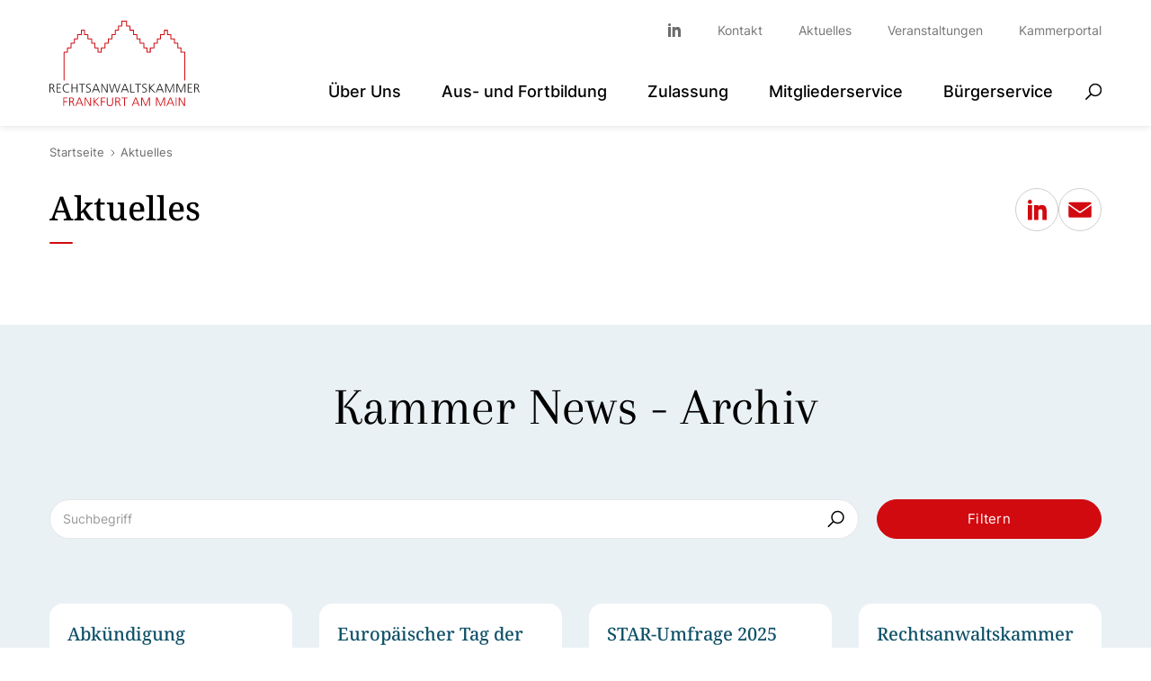

--- FILE ---
content_type: text/html; charset=utf-8
request_url: https://www.rak-ffm.de/aktuelles/
body_size: 21435
content:
<!DOCTYPE html>
<html dir="ltr" lang="de-de" class="no-js">
<head>

<meta charset="utf-8">
<!-- 
	Realisierung: wegewerk GmbH <www.wegewerk.com>

	This website is powered by TYPO3 - inspiring people to share!
	TYPO3 is a free open source Content Management Framework initially created by Kasper Skaarhoj and licensed under GNU/GPL.
	TYPO3 is copyright 1998-2026 of Kasper Skaarhoj. Extensions are copyright of their respective owners.
	Information and contribution at https://typo3.org/
-->



<title>Aktuelles | Rechtsanwaltskammer Frankfurt am Main</title>
<meta http-equiv="x-ua-compatible" content="IE=edge" />
<meta name="generator" content="TYPO3 CMS" />
<meta name="viewport" content="width=device-width, initial-scale=1" />
<meta property="og:type" content="website" />
<meta property="og:site_name" content="Rechtsanwaltskammer Frankfurt am Main" />
<meta property="og:title" content="Aktuelles" />
<meta name="twitter:card" content="summary" />
<meta name="twitter:title" content="Aktuelles" />
<meta name="format-detection" content="telephone=no" />
<meta name="msapplication-tilecolor" content="#d10a10" />
<meta name="msapplication-config" content="/typo3conf/ext/wwt3_sitepackage_base/Resources/Public/frontend/favicons/browserconfig.xml" />
<meta name="theme-color" content="#ffffff" />


<link rel="stylesheet" href="/typo3temp/assets/compressed/merged-1c8b354bf61649e0562c72d13d248259-d36dd1f44135df1a06ad90046a4cded0.css?1769502058" media="all">



<script src="/typo3temp/assets/compressed/main.concat-f45e5689bc1b846e6e0e9a351fc20366.js?1769502058" defer="defer"></script>




<meta property="og:url" content="https://www.rak-ffm.de/aktuelles/"><link rel="apple-touch-icon" sizes="180x180" href="/typo3conf/ext/wwt3_sitepackage_base/Resources/Public/frontend/favicons/apple-touch-icon.png">
<link rel="icon" type="image/png" sizes="32x32" href="/typo3conf/ext/wwt3_sitepackage_base/Resources/Public/frontend/favicons/favicon-32x32.png">
<link rel="icon" type="image/png" sizes="16x16" href="/typo3conf/ext/wwt3_sitepackage_base/Resources/Public/frontend/favicons/favicon-16x16.png">
<link rel="manifest" href="/typo3conf/ext/wwt3_sitepackage_base/Resources/Public/frontend/favicons/site.webmanifest">
<link rel="mask-icon" href="/typo3conf/ext/wwt3_sitepackage_base/Resources/Public/frontend/favicons/safari-pinned-tab.svg" color="#d10a10">
<link rel="shortcut icon" href="/typo3conf/ext/wwt3_sitepackage_base/Resources/Public/frontend/favicons/favicon.ico"><style>.no-js [loading=lazy][data-src],.no-js [loading=lazy][data-srcset]{display:none}</style>
<script type="text/javascript">
    document.documentElement.classList.remove('no-js');
    document.documentElement.classList.add('js');
</script><script>
    window.MSInputMethodContext && document.documentMode && document.write('<script src="/typo3conf/ext/wwt3_sitepackage_base/Resources/Public/frontend/assets/js/ie11ObjectEntriesPolyfill.min.js"><\x2fscript>');
</script><script>
    window.MSInputMethodContext && document.documentMode && document.write('<script src="/typo3conf/ext/wwt3_sitepackage_base/Resources/Public/frontend/assets/js/ie11CustomProperties.min.js"><\x2fscript>');
</script><script>
    window.MSInputMethodContext && document.documentMode && document.write('<script src="/typo3conf/ext/wwt3_sitepackage_base/Resources/Public/frontend/assets/js/picturefill.min.js"><\x2fscript>');
</script><!-- Matomo -->
<script>
  var _paq = window._paq = window._paq || [];
  /* tracker methods like "setCustomDimension" should be called before "trackPageView" */
  _paq.push(['trackPageView']);
  _paq.push(['enableLinkTracking']);
  (function() {
    var u="https://statistics.wegewerk.net/";
    _paq.push(['setTrackerUrl', u+'matomo.php']);
    _paq.push(['setSiteId', '8']);
    var d=document, g=d.createElement('script'), s=d.getElementsByTagName('script')[0];
    g.async=true; g.src=u+'matomo.js'; s.parentNode.insertBefore(g,s);
  })();
</script>
<!-- End Matomo Code -->
<link rel="canonical" href="https://www.rak-ffm.de/aktuelles/"/>

</head>
<body class="page-47 pageLayout--default pageType--standard pageDoktype--1">


<div class="skiplinks">
    <ul>
                <li>
            <a title="Zum Hauptinhalt springen" href="#main">Zum Hauptinhalt springen</a>
        </li>
                <li>
            <a title="Zur Suche springen" href="#headerSearch">Zur Suche springen</a>
        </li>
            </ul>
</div>

<div class="canvas">

    <div class="offcanvas offcanvas-end" tabindex="-1" id="offcanvas" aria-labelledby="offcanvas-label" data-bs-scroll="true">
    <div class="offcanvas-header">
                    <div class="headerSearch" id="headerSearch-2" role="search">
    <form action="/suche/?tx_indexedsearch_pi2%5Baction%5D=search&amp;tx_indexedsearch_pi2%5Bcontroller%5D=Search&amp;cHash=74e4e10ef9f5d451a0df22a32348ade6" method="post">
        <div class="headerSearch__field">
            <label class="headerSearch__label" for="headerSearch__q-2"><span>Volltextsuche</span></label>
            <input class="headerSearch__q" id="headerSearch__q-2" name="tx_indexedsearch_pi2[search][sword]" type="search"
                   required placeholder="Suchbegriff">
        </div>

        <button class="headerSearch__submit" type="submit">
            <span>Suchen</span>
            <svg class="search" width="19" height="19" viewBox="0 0 19 19" xmlns="http://www.w3.org/2000/svg">
    <g stroke="#000" stroke-width="1.5" fill="none" fill-rule="evenodd" stroke-linecap="round"  transform="translate(1,1)">
        <circle cx="10.52" cy="6.48" r="6.48"/>
        <path d="m.27 16.73 5.4-5.4"/>
    </g>
</svg>
        </button>
    </form>

    <button class="headerSearch__toggle" aria-expanded="false">
        <svg class="search" width="19" height="19" viewBox="0 0 19 19" xmlns="http://www.w3.org/2000/svg">
    <g stroke="#000" stroke-width="1.5" fill="none" fill-rule="evenodd" stroke-linecap="round"  transform="translate(1,1)">
        <circle cx="10.52" cy="6.48" r="6.48"/>
        <path d="m.27 16.73 5.4-5.4"/>
    </g>
</svg>
        <svg class="close" width="17" height="17" viewBox="0 0 17 17" xmlns="http://www.w3.org/2000/svg">
    <g stroke="#000" stroke-width="1.5" fill="none" fill-rule="evenodd">
        <path d="m1.78 1.78 13.44 13.44M15.22 1.78 1.78 15.22"/>
    </g>
</svg>

        <span class="label">Suche öffnen</span>
    </button>
</div>
        
        <button class="offcanvas-toggle offcanvas-hide" data-bs-toggle="offcanvas" data-bs-target="#offcanvas" aria-controls="offcanvas">
    <svg width="32" height="32" viewBox="0 0 32 32" xmlns="http://www.w3.org/2000/svg">
        <g stroke="#000" stroke-width="1.5" fill="none" fill-rule="evenodd" stroke-linecap="round">
            <path d="m9.5 9.5 12.95 12.95M22.5 9.5 9.55 22.45"/>
        </g>
    </svg>
    <span class="visuallyhidden">Menü</span>
</button>
    </div>

    <div class="offcanvas-body">
        <nav class="accordionNav">
    <svg class="chevron_navigation" id="accordionNav__panel-svg">
    <use href="/typo3conf/ext/wwt3_sitepackage_base/Resources/Public/frontend/img/svg-sprite-3c18211e.svg
#chevron_navigation"></use>
</svg>

    <div class="firstLevel">
        <ul class="firstLevel__list navMenu">
                                                                                                                                                                                                                                                                                                                                                                                                                                                                                                                                                                                                                                                                                                                            <li class="navItem">
                    <a href="/ueber-uns/" >Über Uns</a>
                                            <div class="secondLevel subNav">
                            <ul class="secondLevel__list subNav__group">
                                                                                                                                            <li>
                                                                                    <a href="/ueber-uns/praesidium-vorstand-abteilungen/" >Präsidium / Vorstand / Abteilungen</a>
                                                                                                                    </li>
                                                                                                                                            <li>
                                                                                    <a href="/ueber-uns/geschaeftsstelle/" >Geschäftsstelle</a>
                                                                                                                    </li>
                                                                                                                                            <li>
                                                                                    <a href="/ueber-uns/arbeitskreis-junge-anwaelte/" >Arbeitskreis Junge Anwälte</a>
                                                                                                                    </li>
                                                                                                                                            <li>
                                                                                    <a href="/ueber-uns/internationale-beziehungen/" >Internationale Beziehungen</a>
                                                                                                                    </li>
                                                                                                                                            <li>
                                                                                    <a href="/ueber-uns/wahl-und-geschaeftsordnung/" >Wahl- und Geschäftsordnung</a>
                                                                                                                    </li>
                                                                                                                                            <li>
                                                                                    <a href="/ueber-uns/beitragsordnung/" >Beitragsordnung</a>
                                                                                                                    </li>
                                                                                                                                            <li>
                                                                                    <a href="/ueber-uns/taetigkeits-berufsblldungsberichte/" >Tätigkeits- und Berufsbildungsberichte</a>
                                                                                                                    </li>
                                                                                                                                            <li>
                                                                                    <a href="/ueber-uns/anwaltsgericht/" >Anwaltsgericht</a>
                                                                                                                    </li>
                                                            </ul>
                        </div>
                                    </li>
                                                                                                                                                                                                                                                                                                                                                                                                                                                                                                                                                                                                                                                                                                                                                                                                                                                                                                                                                                                                                                                                                                                                                    <li class="navItem">
                    <a href="/aus-und-fortbildung/" >Aus- und Fortbildung</a>
                                            <div class="secondLevel subNav">
                            <ul class="secondLevel__list subNav__group">
                                                                                                                                                                                                                                                                                                                                                                                                                                                                                                                                                                                                                                                                                                                                                                                                            <li>
                                                                                    <a href="/aus-und-fortbildung/ausbildung-refa-renofa/" >Ausbildung Refa / Renofa</a>
                                                                                                                            <div class="thirdLevel">
                                                <ul class="thirdLevel__list">
                                                                                                                                                                                                                            <li>
                                                                                                                            <a href="/aus-und-fortbildung/ausbildung-refa-renofa/berufsbild/" >Berufsbild</a>
                                                                                                                    </li>
                                                                                                                                                                                                                            <li>
                                                                                                                            <a href="/aus-und-fortbildung/ausbildung-refa-renofa/ausbildungsvertrag/" >Ausbildungsvertrag</a>
                                                                                                                    </li>
                                                                                                                                                                                                                            <li>
                                                                                                                            <a href="/aus-und-fortbildung/ausbildung-refa-renofa/pruefungen/" >Prüfungen</a>
                                                                                                                    </li>
                                                                                                                                                                                                                            <li>
                                                                                                                            <a href="/aus-und-fortbildung/ausbildung-refa-renofa/ausbildungsberatung/" >Ausbildungsberatung</a>
                                                                                                                    </li>
                                                                                                    </ul>
                                            </div>
                                                                            </li>
                                                                                                                                                                                                                                                                                                                                                                                                                                                                            <li>
                                                                                    <a href="/aus-und-fortbildung/mitarbeiter-fortbildung/" >Mitarbeiter Fortbildung</a>
                                                                                                                            <div class="thirdLevel">
                                                <ul class="thirdLevel__list">
                                                                                                                                                                                                                            <li>
                                                                                                                            <a href="/aus-und-fortbildung/mitarbeiter-fortbildung/fortbildungspruefung-fachwirt/" >Fortbildungsprüfung Fachwirt</a>
                                                                                                                    </li>
                                                                                                                                                                                                                            <li>
                                                                                                                            <a href="/aus-und-fortbildung/mitarbeiter-fortbildung/foerderprogramme/" >Förderprogramme</a>
                                                                                                                    </li>
                                                                                                    </ul>
                                            </div>
                                                                            </li>
                                                                                                                                                                                                                                                                                                                                                                                                                                                                            <li>
                                                                                    <a href="/aus-und-fortbildung/referendariat/" >Referendariat</a>
                                                                                                                            <div class="thirdLevel">
                                                <ul class="thirdLevel__list">
                                                                                                                                                                                                                            <li>
                                                                                                                            <a href="/aus-und-fortbildung/referendariat/lehrgaenge/" >Anwaltslehrgänge</a>
                                                                                                                    </li>
                                                                                                                                                                                                                            <li>
                                                                                                                            <a href="/aus-und-fortbildung/referendariat/wahlstation/" >Wahlstation</a>
                                                                                                                    </li>
                                                                                                    </ul>
                                            </div>
                                                                            </li>
                                                                                                                                                                                                                                                                                                                                                                                                                                                                                                                                                                                                                                                                                                                                                                                                                                                                                                                                                                                                                                                                                                                                            <li>
                                                                                    <a href="/aus-und-fortbildung/rechtsanwaltschaft/" >Rechtsanwaltschaft / Fachanwaltschaft</a>
                                                                                                                            <div class="thirdLevel">
                                                <ul class="thirdLevel__list">
                                                                                                                                                                                                                            <li>
                                                                                                                            <a href="/aus-und-fortbildung/rechtsanwaltschaft/allgemeine-fortbildungspflicht/" >Allgemeine Fortbildungspflicht</a>
                                                                                                                    </li>
                                                                                                                                                                                                                            <li>
                                                                                                                            <a href="/aus-und-fortbildung/rechtsanwaltschaft/amtliches-pruefsiegel/" >Amtliches Prüfsiegel</a>
                                                                                                                    </li>
                                                                                                                                                                                                                            <li>
                                                                                                                            <a href="https://www.brak.de/anwaltschaft/fortbildung/fortbildungszertifikat/" >BRAK-Zertifikat</a>
                                                                                                                    </li>
                                                                                                                                                                                                                            <li>
                                                                                                                            <a href="/aus-und-fortbildung/rechtsanwaltschaft/fachanwaltschaft/" >Fachanwaltschaft</a>
                                                                                                                    </li>
                                                                                                                                                                                                                            <li>
                                                                                                                            <a href="/aus-und-fortbildung/rechtsanwaltschaft/fachausschuesse/" >Fachausschüsse</a>
                                                                                                                    </li>
                                                                                                                                                                                                                            <li>
                                                                                                                            <a href="/aus-und-fortbildung/rechtsanwaltschaft/fortbildung-nach-15-fao/" >Fortbildung nach § 15 FAO</a>
                                                                                                                    </li>
                                                                                                    </ul>
                                            </div>
                                                                            </li>
                                                            </ul>
                        </div>
                                    </li>
                                                                                                                                                                                                                                                                                                                                                                                                                                                                                                                                                                                                                                            <li class="navItem">
                    <a href="/zulassung/" >Zulassung</a>
                                            <div class="secondLevel subNav">
                            <ul class="secondLevel__list subNav__group">
                                                                                                                                            <li>
                                                                                    <a href="/zulassung/zulassung-von-rechtsanwaelten/" >Zulassung zur Rechtsanwaltschaft</a>
                                                                                                                    </li>
                                                                                                                                            <li>
                                                                                    <a href="/zulassung/aufnahme-auslaendischer-anwaelte/" >Aufnahme ausländischer Anwältinnen/ Anwälte</a>
                                                                                                                    </li>
                                                                                                                                            <li>
                                                                                    <a href="/zulassung/berufsausuebungsgesellschaften/" >Berufsausübungsgesellschaften</a>
                                                                                                                    </li>
                                                                                                                                            <li>
                                                                                    <a href="/zulassung/sonstige-berufliche-taetigkeit/" >Sonstige berufliche Tätigkeit</a>
                                                                                                                    </li>
                                                                                                                                            <li>
                                                                                    <a href="/zulassung/verzicht/" >Verzicht</a>
                                                                                                                    </li>
                                                                                                                                            <li>
                                                                                    <a href="/zulassung/kanzleisitzverlegung/" >Kanzleisitzverlegung</a>
                                                                                                                    </li>
                                                                                                                                            <li>
                                                                                    <a href="/zulassung/zweigstelle-und-weitere-kanzlei/" >Zweigstelle und weitere Kanzlei</a>
                                                                                                                    </li>
                                                            </ul>
                        </div>
                                    </li>
                                                                                                                                                                                                                                                                                                                                                                                                                                                                                                                                                                                                                                                                                                                                                                                                                                                                                                                                                                                                                                                                                                                                                                                                                                                                                                                    <li class="navItem">
                    <a href="/mitglieder/" >Mitgliederservice</a>
                                            <div class="secondLevel subNav">
                            <ul class="secondLevel__list subNav__group">
                                                                                                                                            <li>
                                                                                    <a href="/mitglieder/anwaltsausweis/" >Anwaltsausweis</a>
                                                                                                                    </li>
                                                                                                                                            <li>
                                                                                    <a href="/mitglieder/bea/" >beA</a>
                                                                                                                    </li>
                                                                                                                                            <li>
                                                                                    <a href="/mitglieder/berufsaufsicht-1/" >Berufsaufsicht</a>
                                                                                                                    </li>
                                                                                                                                                                                                                                                                                                                                                                                                                                                                                                                                                                                                                                                                                                                                                                                                                                                                                                                                                                                                                                                                                                                                            <li>
                                                                                    <a href="/mitglieder/vermittlung-und-streitbeilegung/" >Vermittlung und Streitbeilegung</a>
                                                                                                                            <div class="thirdLevel">
                                                <ul class="thirdLevel__list">
                                                                                                                                                                                                                            <li>
                                                                                                                            <a href="/mitglieder/vermittlung-und-streitbeilegung/vermittlung-vorstand/" >Vermittlung und Schlichtung durch die RAK</a>
                                                                                                                    </li>
                                                                                                                                                                                                                            <li>
                                                                                                                            <a href="/mitglieder/vermittlung-und-streitbeilegung/schlichtungsstelle-der-brak/" >Schlichtungsstelle der Rechtsanwaltschaft</a>
                                                                                                                    </li>
                                                                                                                                                                                                                            <li>
                                                                                                                            <a href="/mitglieder/vermittlung-und-streitbeilegung/guetestelle/" >Gütestelle der RAK</a>
                                                                                                                    </li>
                                                                                                                                                                                                                            <li>
                                                                                                                            <a href="/mitglieder/vermittlung-und-streitbeilegung/staendiges-schiedsgericht/" >Ständiges Schiedsgericht</a>
                                                                                                                    </li>
                                                                                                                                                                                                                            <li>
                                                                                                                            <a href="/mitglieder/vermittlung-und-streitbeilegung/mediationsstelle-bauwesen/" >Mediationsstelle Bauwesen</a>
                                                                                                                    </li>
                                                                                                                                                                                                                            <li>
                                                                                                                            <a href="/mitglieder/vermittlung-und-streitbeilegung/kaufmaennische-streitschlichtung/" >Kaufmännische Streitschlichtung</a>
                                                                                                                    </li>
                                                                                                    </ul>
                                            </div>
                                                                            </li>
                                                                                                                                            <li>
                                                                                    <a href="/mitglieder/geldwaesche/" >Geldwäscheprävention</a>
                                                                                                                    </li>
                                                                                                                                                                                                                                                                                                                                                                                                                                                                                                                                                                                                                                                                                                                                                                                                                                                                                                                                                                                                                                                                                                                                                                                                                                                                                                                                                                                                                                                                            <li>
                                                                                    <a href="/mitglieder/kanzlei-mandat/" >Kanzlei / Mandat</a>
                                                                                                                            <div class="thirdLevel">
                                                <ul class="thirdLevel__list">
                                                                                                                                                                                                                            <li>
                                                                                                                            <a href="/mitglieder/kanzlei-mandat/existenzgruendung/" >Existenzgründung</a>
                                                                                                                    </li>
                                                                                                                                                                                                                            <li>
                                                                                                                            <a href="/mitglieder/kanzlei-mandat/hinweispflichten/" >Hinweis- und Informationspflichten</a>
                                                                                                                    </li>
                                                                                                                                                                                                                            <li>
                                                                                                                            <a href="/mitglieder/kanzlei-mandat/datenschutz/" >Datenschutz</a>
                                                                                                                    </li>
                                                                                                                                                                                                                            <li>
                                                                                                                            <a href="/mitglieder/kanzlei-mandat/ki-leitfaden/" >KI-Leitfaden</a>
                                                                                                                    </li>
                                                                                                                                                                                                                            <li>
                                                                                                                            <a href="/mitglieder/kanzlei-mandat/vollmachtsdatenbank/" >Vollmachtsdatenbank</a>
                                                                                                                    </li>
                                                                                                                                                                                                                            <li>
                                                                                                                            <a href="/zulassung/zweigstelle-und-weitere-kanzlei/" >Zweigstelle und weitere Kanzlei</a>
                                                                                                                    </li>
                                                                                                                                                                                                                            <li>
                                                                                                                            <a href="/mitglieder/kanzlei-mandat/vertrauensanwalt/" >Vertrauensanwalt</a>
                                                                                                                    </li>
                                                                                                                                                                                                                            <li>
                                                                                                                            <a href="/mitglieder/kanzlei-mandat/abwicklung/" >Vertretung/Abwicklung</a>
                                                                                                                    </li>
                                                                                                    </ul>
                                            </div>
                                                                            </li>
                                                            </ul>
                        </div>
                                    </li>
                                                                                                                                                                                                                                                                                                                                                                                                                                                                                                                                                                                                                                                                                                                    <li class="navItem">
                    <a href="/buergerservice/" >Bürgerservice</a>
                                            <div class="secondLevel subNav">
                            <ul class="secondLevel__list subNav__group">
                                                                                                                                            <li>
                                                                                    <a href="/buergerservice/berufsaufsicht/" >Beschwerde / Berufsaufsicht</a>
                                                                                                                    </li>
                                                                                                                                                                                                                                                                                                                                                                                                                                                                                                                                                                                                                                                                                                                                                                                                                                                                                                                                                                                                                                                                                                                                            <li>
                                                                                    <a href="/mitglieder/vermittlung-und-streitbeilegung/" >Vermittlung und Streitbeilegung</a>
                                                                                                                            <div class="thirdLevel">
                                                <ul class="thirdLevel__list">
                                                                                                                                                                                                                            <li>
                                                                                                                            <a href="/mitglieder/vermittlung-und-streitbeilegung/vermittlung-vorstand/" >Vermittlung und Schlichtung durch die RAK</a>
                                                                                                                    </li>
                                                                                                                                                                                                                            <li>
                                                                                                                            <a href="/mitglieder/vermittlung-und-streitbeilegung/schlichtungsstelle-der-brak/" >Schlichtungsstelle der Rechtsanwaltschaft</a>
                                                                                                                    </li>
                                                                                                                                                                                                                            <li>
                                                                                                                            <a href="/mitglieder/vermittlung-und-streitbeilegung/guetestelle/" >Gütestelle der RAK</a>
                                                                                                                    </li>
                                                                                                                                                                                                                            <li>
                                                                                                                            <a href="/mitglieder/vermittlung-und-streitbeilegung/staendiges-schiedsgericht/" >Ständiges Schiedsgericht</a>
                                                                                                                    </li>
                                                                                                                                                                                                                            <li>
                                                                                                                            <a href="/mitglieder/vermittlung-und-streitbeilegung/mediationsstelle-bauwesen/" >Mediationsstelle Bauwesen</a>
                                                                                                                    </li>
                                                                                                                                                                                                                            <li>
                                                                                                                            <a href="/mitglieder/vermittlung-und-streitbeilegung/kaufmaennische-streitschlichtung/" >Kaufmännische Streitschlichtung</a>
                                                                                                                    </li>
                                                                                                    </ul>
                                            </div>
                                                                            </li>
                                                                                                                                            <li>
                                                                                    <a href="/buergerservice/faq/" >Häufig gestellte Fragen</a>
                                                                                                                    </li>
                                                                                                                                            <li>
                                                                                    <a href="/buergerservice/hinweisgebersystem-geldwaesche/" >Hinweisgebersystem Geldwäsche</a>
                                                                                                                    </li>
                                                            </ul>
                        </div>
                                    </li>
                    </ul>
    </div>
</nav>
                
    
    <nav class="stackedNav">
            <ul>
                                    <li >
                    <a target="_blank" href="https://www.linkedin.com/company/rechtsanwaltskammer-ffm/?viewAsMember=true" >Linkedin</a>
                                    </li>
                                                <li >
                    <a target="" href="/kontakt/" >Kontakt</a>
                                    </li>
                                                <li >
                    <a target="" href="/aktuelles/" >Aktuelles</a>
                                    </li>
                                                <li >
                    <a target="" href="/veranstaltungen/" >Veranstaltungen</a>
                                    </li>
                                                <li >
                    <a target="_blank" href="https://kammerportal-frankfurt.cib.de/#/login" >Kammerportal</a>
                                    </li>
                                                                        </ul>
    </nav>
        <div class="offcanvas-body__footer">
            <nav class="inlineNav">
                <ul>
                    <li>
                        <a target="" href="/impressum/">Impressum</a>
                    </li>
                    <li>
                        <a target="" href="/datenschutz/">Datenschutz</a>
                    </li>
                </ul>
            </nav>
        </div>
    </div>
</div>

    <div class="canvas__onscreen">
        <header class="documentHeader">
    <div class="l-container l-container--large ">
        <div class="l-column l-column--full">
            <div class="documentHeader__container">
                <div class="documentHeader__logo">
                    <a class="staticLogo" href="/" aria-label="Zur Startseite">
            <svg width="167" height="95" viewBox="0 0 167 95" xmlns="http://www.w3.org/2000/svg">
            <g fill="none" fill-rule="evenodd">
                <path d="M15.84 34.97v31.15c.03.14.1.25.22.32a.5.5 0 0 0 .7-.14.5.5 0 0 0 .08-.28V35.67l.1-.09h2.98a.5.5 0 0 0 .5-.5v-4.2l.1-.1h3.56a.5.5 0 0 0 .51-.5v-4.72l.1-.1h2.98a.5.5 0 0 0 .5-.5v-4.2l.1-.1h3.04a.5.5 0 0 0 .51-.5v-4.14l.1-.1h3.56a.5.5 0 0 0 .5-.5v-4.2l.1-.1h2.38l.1.1v4.2c0 .14.05.27.14.36.1.1.23.15.36.15h2.99l.09.09v4.14a.5.5 0 0 0 .5.5h3.64l.1.1v4.2c0 .13.04.26.14.36.1.1.22.14.36.14h2.98l.1.1v4.72c0 .13.05.26.14.35.1.1.22.15.36.15h2.98l.1.1v4.2a.5.5 0 0 0 .5.5h3.58a.5.5 0 0 0 .5-.5v-4.2l.1-.1h3.63a.5.5 0 0 0 .51-.5v-4.72l.1-.1h2.98a.5.5 0 0 0 .5-.5v-4.2l.1-.1h3.56a.5.5 0 0 0 .51-.5v-4.14l.1-.1h2.98a.5.5 0 0 0 .5-.5v-4.2l.1-.1h3.04a.5.5 0 0 0 .5-.5V6.48l.1-.09h2.98a.5.5 0 0 0 .5-.5V1.1l.1-.1h4.14l.1.1V5.9c0 .13.05.26.15.35.09.1.22.15.35.15h3.05l.1.1v4.13a.5.5 0 0 0 .5.5h3.57l.1.1v4.2c0 .14.04.27.14.36.1.1.22.15.36.15h2.98l.1.09v4.14c0 .13.05.26.14.36.1.1.22.14.36.14h2.98l.1.1v4.2a.5.5 0 0 0 .5.5h3.63l.1.1v4.72c0 .13.05.26.15.35.09.1.22.15.35.15h2.99l.09.1v4.2c0 .13.05.26.15.35.1.1.22.15.35.15h3.59a.5.5 0 0 0 .5-.5v-4.2l.1-.1h3.56a.5.5 0 0 0 .51-.5v-4.72l.1-.1h3.04a.5.5 0 0 0 .5-.5v-4.2l.1-.1h2.98a.5.5 0 0 0 .5-.5v-4.14l.1-.1h3.57a.5.5 0 0 0 .5-.5v-4.2l.1-.1h2.38l.1.1v4.2a.5.5 0 0 0 .5.5h3.05l.1.1v4.14a.5.5 0 0 0 .5.5h3.57l.09.1v4.2c0 .13.05.26.15.36.1.1.22.14.35.14h2.99l.09.1v4.72a.5.5 0 0 0 .5.5h2.99l.1.1v4.2c0 .13.04.26.14.35.1.1.22.15.36.15h3.63l.1.1v30.34c0 .13.05.26.14.36a.5.5 0 0 0 .72 0 .5.5 0 0 0 .13-.25V34.97a.5.5 0 0 0-.49-.4h-3.63l-.1-.09v-4.2a.5.5 0 0 0-.5-.5h-2.99l-.09-.1v-4.72a.5.5 0 0 0-.5-.5h-2.99l-.09-.1v-4.2a.5.5 0 0 0-.5-.5h-3.57l-.1-.1v-4.14a.5.5 0 0 0-.5-.5h-3.05l-.1-.1v-4.2a.5.5 0 0 0-.5-.5h-3.58a.5.5 0 0 0-.5.5v4.2l-.1.1h-3.57a.51.51 0 0 0-.36.15.5.5 0 0 0-.14.35v4.14l-.1.1h-2.98a.5.5 0 0 0-.5.5v4.2l-.1.1h-3.05a.5.5 0 0 0-.5.5v4.72l-.1.1h-3.56a.5.5 0 0 0-.51.5v4.2l-.1.1h-2.38l-.09-.1v-4.2a.5.5 0 0 0-.5-.5h-2.99l-.1-.1v-4.72a.5.5 0 0 0-.5-.5h-3.63l-.1-.1v-4.2a.5.5 0 0 0-.5-.5h-2.98l-.1-.1v-4.14a.5.5 0 0 0-.5-.5h-2.98l-.1-.1v-4.2a.5.5 0 0 0-.5-.5H90l-.1-.1V5.9a.5.5 0 0 0-.5-.5h-3.05l-.1-.1V.5a.5.5 0 0 0-.5-.5h-5.34a.5.5 0 0 0-.5.5v4.8l-.1.08h-2.98a.5.5 0 0 0-.5.5v4.15l-.1.09H73.2a.51.51 0 0 0-.36.15.5.5 0 0 0-.15.35v4.2l-.1.1H69.6a.5.5 0 0 0-.5.5v4.14l-.1.1h-3.56a.5.5 0 0 0-.51.5v4.2l-.1.1h-2.98a.5.5 0 0 0-.5.5v4.72l-.1.1h-3.63a.5.5 0 0 0-.5.5v4.2l-.1.1h-2.38l-.1-.1v-4.2a.5.5 0 0 0-.5-.5h-2.98l-.1-.1v-4.72a.5.5 0 0 0-.5-.5h-2.98l-.1-.1v-4.2a.5.5 0 0 0-.5-.5h-3.64l-.09-.1v-4.14a.5.5 0 0 0-.5-.5h-2.99l-.1-.1v-4.2a.5.5 0 0 0-.5-.5h-3.58a.5.5 0 0 0-.5.5v4.2l-.1.1h-3.57a.51.51 0 0 0-.36.15.5.5 0 0 0-.14.35v4.14l-.1.1h-3.04a.5.5 0 0 0-.5.5v4.2l-.1.1h-2.99a.5.5 0 0 0-.5.5v4.72l-.1.1h-3.56a.5.5 0 0 0-.5.5v4.2l-.1.1h-2.98a.5.5 0 0 0-.5.4" fill="#D00B11"/>
                <path d="M.95 74.45h1c1.11 0 2.39-.42 2.39-1.73 0-1.54-1.11-1.64-2.42-1.64H.95v3.37ZM0 70.27h2.47c1.7 0 2.82.72 2.82 2.45 0 1.21-.95 2.02-2.13 2.17v.03c.77.1.93.5 1.23 1.13l1.64 3.65H4.98L3.6 76.51c-.55-1.21-.96-1.25-1.87-1.25H.95v4.44H0v-9.43ZM7.9 70.27h4.7v.81H8.85v3.37h3.56v.81H8.85v3.63h3.91v.81H7.9zM21.64 71.33c-.6-.32-1.47-.41-2.14-.41-2.48 0-3.88 1.73-3.88 4.07 0 2.37 1.35 4.06 3.88 4.06.63 0 1.6-.08 2.14-.4l.06.8c-.52.32-1.6.41-2.2.41-3.02 0-4.83-1.95-4.83-4.87 0-2.87 1.87-4.88 4.83-4.88.56 0 1.7.1 2.2.35l-.06.87ZM24.55 70.27h.95v4.18h4.84v-4.18h.95v9.43h-.95v-4.44H25.5v4.44h-.95zM35.76 71.08h-2.83v-.81h6.61v.81h-2.83v8.62h-.95zM40.88 78.5c.56.35 1.22.55 2.11.55 1.18 0 2.16-.6 2.16-1.93 0-1.85-4.4-2.08-4.4-4.55 0-1.51 1.35-2.46 3.04-2.46.47 0 1.22.07 1.88.31l-.15.85a3.96 3.96 0 0 0-1.75-.35c-.98 0-2.07.4-2.07 1.62 0 1.9 4.4 1.9 4.4 4.66 0 1.9-1.67 2.66-3.15 2.66-.93 0-1.66-.19-2.17-.4l.1-.96ZM51.7 71.16l-2.1 5.2h4.17l-2.08-5.2Zm-.47-.89h1.07l3.8 9.43h-.99l-1.03-2.52h-4.83l-1.03 2.52h-.92l3.93-9.43ZM57.63 70.27h1.2l4.87 8.3h.03v-8.3h.94v9.43H63.4l-4.79-8.13h-.03v8.13h-.95zM76.09 79.7h-1.12l-2.43-8.37h-.03l-2.47 8.37H68.9l-2.75-9.43h.98l2.36 8.38h.03l2.45-8.38h1.14l2.42 8.38h.03l2.4-8.38h.91zM83.86 71.16l-2.09 5.2h4.16l-2.07-5.2Zm-.47-.89h1.07l3.8 9.43h-.99l-1.02-2.52H81.4l-1.03 2.52h-.92l3.93-9.43ZM89.84 70.27h.95v8.62h3.84v.81h-4.79zM98.1 71.08h-2.83v-.81h6.61v.81h-2.83v8.62h-.95zM103.22 78.5c.56.35 1.22.55 2.11.55 1.18 0 2.16-.6 2.16-1.93 0-1.85-4.4-2.08-4.4-4.55 0-1.51 1.35-2.46 3.04-2.46.46 0 1.22.07 1.88.31l-.15.85a3.96 3.96 0 0 0-1.75-.35c-.99 0-2.07.4-2.07 1.62 0 1.9 4.4 1.9 4.4 4.66 0 1.9-1.67 2.66-3.15 2.66-.93 0-1.66-.19-2.17-.4l.1-.96ZM110.76 70.27h.95v4.23l4.31-4.23h1.24l-4.64 4.45 5.04 4.98h-1.31l-4.64-4.71v4.71h-.95zM122.72 71.16l-2.09 5.2h4.16l-2.07-5.2Zm-.47-.89h1.07l3.8 9.43h-.98l-1.03-2.52h-4.84l-1.03 2.52h-.92l3.93-9.43ZM128.78 70.27h1.47l3.5 8.3 3.51-8.3h1.36v9.43h-.94v-8.5h-.03l-3.49 8.5h-.81l-3.59-8.5h-.03v8.5h-.95zM141.28 70.27h1.47l3.5 8.3 3.52-8.3h1.36v9.43h-.95v-8.5h-.03l-3.49 8.5h-.81l-3.59-8.5h-.03v8.5h-.95zM153.78 70.27h4.7v.81h-3.75v3.37h3.56v.81h-3.56v3.63h3.91v.81h-4.86zM161.92 74.45h1c1.11 0 2.4-.42 2.4-1.73 0-1.54-1.12-1.64-2.43-1.64h-.97v3.37Zm-.95-4.18h2.47c1.7 0 2.82.72 2.82 2.45 0 1.21-.95 2.02-2.13 2.17v.03c.77.1.93.5 1.24 1.13L167 79.7h-1.04l-1.4-3.19c-.54-1.21-.95-1.25-1.86-1.25h-.78v4.44h-.95v-9.43Z" fill="#1D1D1B"/>
                <path fill="#D00B11" d="M15.4 85.41h4.55v.81h-3.61v3.36h3.45v.81h-3.45v4.45h-.94zM22.89 89.58h1c1.11 0 2.39-.42 2.39-1.73 0-1.54-1.11-1.63-2.42-1.63h-.97v3.36Zm-.95-4.17h2.47c1.7 0 2.82.71 2.82 2.44 0 1.22-.95 2.03-2.13 2.18v.02c.77.1.93.5 1.23 1.14l1.64 3.65h-1.05l-1.38-3.2c-.55-1.2-.96-1.25-1.87-1.25h-.78v4.45h-.95V85.4ZM33.24 86.3l-2.1 5.2h4.17l-2.07-5.2Zm-.47-.9h1.07l3.8 9.44h-.99l-1.02-2.53h-4.84l-1.03 2.53h-.92l3.93-9.43ZM39.18 85.41h1.19l4.87 8.29h.03v-8.29h.95v9.43h-1.28l-4.79-8.13h-.03v8.13h-.94zM48.88 85.41h.95v4.23l4.31-4.23h1.23l-4.64 4.44 5.04 4.99h-1.31l-4.63-4.72v4.72h-.95zM57.32 85.41h4.56v.81h-3.62v3.36h3.45v.81h-3.45v4.45h-.94zM70.71 91.54c0 2.78-2.07 3.46-3.47 3.46-1.4 0-3.47-.68-3.47-3.46v-6.13h.94v6.13c0 1.54.87 2.65 2.53 2.65 1.66 0 2.53-1.1 2.53-2.65v-6.13h.94v6.13ZM74.26 89.58h1c1.12 0 2.4-.42 2.4-1.73 0-1.54-1.12-1.63-2.42-1.63h-.98v3.36Zm-.94-4.17h2.47c1.7 0 2.81.71 2.81 2.44 0 1.22-.94 2.03-2.13 2.18v.02c.77.1.94.5 1.24 1.14l1.63 3.65H78.3l-1.39-3.2c-.55-1.2-.96-1.25-1.86-1.25h-.79v4.45h-.94V85.4ZM83.01 86.22h-2.83v-.81h6.6v.81h-2.83v8.62h-.94zM95.9 86.3l-2.1 5.2h4.16l-2.07-5.2Zm-.48-.9h1.08l3.8 9.44h-1l-1.02-2.53h-4.83l-1.03 2.53h-.92l3.92-9.43ZM101.95 85.41h1.47l3.5 8.29 3.52-8.29h1.36v9.43h-.95v-8.5h-.03l-3.48 8.5h-.81l-3.6-8.5h-.03v8.5h-.95zM118.57 85.41h1.47l3.5 8.29 3.52-8.29h1.36v9.43h-.95v-8.5h-.03l-3.49 8.5h-.81l-3.59-8.5h-.03v8.5h-.95zM134.46 86.3l-2.08 5.2h4.16l-2.08-5.2Zm-.46-.9h1.07l3.8 9.44h-.99l-1.03-2.53h-4.83l-1.03 2.53h-.92L134 85.4ZM140.4 94.84h.95v-9.43h-.95zM143.75 85.41h1.2l4.87 8.29h.03v-8.29h.94v9.43h-1.27l-4.79-8.13h-.03v8.13h-.95z"/>
            </g>
        </svg>
    </a>
                </div>

                <div class="documentHeader__column">
                    <div class="documentHeader__row documentHeader__row--navTop">
                        <div class="documentHeader__navTop">

                            
                            <div class="documentHeader__metaNav">
                                    <nav class="inlineNav ">
            <ul>
                                    <li >
                    <a target="_blank" href="https://www.linkedin.com/company/rechtsanwaltskammer-ffm/?viewAsMember=true" >Linkedin</a>
                                    </li>
                                                <li >
                    <a target="" href="/kontakt/" >Kontakt</a>
                                    </li>
                                                <li >
                    <a target="" href="/aktuelles/" >Aktuelles</a>
                                    </li>
                                                <li >
                    <a target="" href="/veranstaltungen/" >Veranstaltungen</a>
                                    </li>
                                                <li >
                    <a target="_blank" href="https://kammerportal-frankfurt.cib.de/#/login" >Kammerportal</a>
                                    </li>
                                                                        </ul>
    </nav>
                            </div>

                            <div class="documentHeader__mobile">
                                <button class="offcanvas-toggle offcanvas-show"
        data-bs-toggle="offcanvas"
        data-bs-target="#offcanvas"
        aria-controls="offcanvas">

    <svg width="75" height="32" viewBox="0 0 75 32" xmlns="http://www.w3.org/2000/svg">
        <g stroke="#000" stroke-width="1.5" fill="none" fill-rule="evenodd" stroke-linecap="round">
            <path d="M46 15.5h26M46 6.5h26M46 25.5h26"/>
            <g transform="translate(7 8)">
                <circle cx="10.52" cy="6.48" r="6.48"/>
                <path d="m.27 16.73 5.4-5.4"/>
            </g>
        </g>
    </svg>

    <span class="visuallyhidden">Menü</span>
</button>
                            </div>
                        </div>
                    </div>
                    <div class="documentHeader__row documentHeader__row--navMain">
                        <div class="documentHeader__navBottom">
                                                                                    <div class="documentHeader__navBottom__container">
                                <div class="documentHeader__mainNav">
                                                                        <div class="mainNav is-megaNav">
                <nav class="megaNav">
    <div class="firstLevel">
        <ul class="firstLevel__list navMenu">
                                                                                                                                                                                                                                                                                                                                                                                                                                                                                                                                                                                                                                                                                                                            <li class="navItem">
                    <a href="/ueber-uns/" >Über Uns</a>
                                            <div class="secondLevel subNav">
                            <div class="l-container l-container--large">
                                <div class="l-column l-column--small">
                                </div>
                                <div class="l-column l-column--large subNav__container">
                                                                                                                                                <ul class="secondLevel__list subNav__group">
                                                                                                                                                                            <li>
                                                                                                    <span>
                                                        <a class="" href="/ueber-uns/praesidium-vorstand-abteilungen/">Präsidium / Vorstand / Abteilungen</a>
                                                                                                            </span>
                                                                                                                                            </li>
                                                                                                                                                                            <li>
                                                                                                    <span>
                                                        <a class="" href="/ueber-uns/geschaeftsstelle/">Geschäftsstelle</a>
                                                                                                            </span>
                                                                                                                                            </li>
                                                                                                                                                                            <li>
                                                                                                    <span>
                                                        <a class="" href="/ueber-uns/arbeitskreis-junge-anwaelte/">Arbeitskreis Junge Anwälte</a>
                                                                                                            </span>
                                                                                                                                            </li>
                                                                                                                                                                            <li>
                                                                                                    <span>
                                                        <a class="" href="/ueber-uns/internationale-beziehungen/">Internationale Beziehungen</a>
                                                                                                            </span>
                                                                                                                                            </li>
                                                                            </ul>
                                                                        <ul class="secondLevel__list subNav__group">
                                                                                    <li>
                                                                                                    <span>
                                                        <a class="" href="/ueber-uns/wahl-und-geschaeftsordnung/">Wahl- und Geschäftsordnung</a>
                                                                                                            </span>
                                                                                                                                            </li>
                                                                                    <li>
                                                                                                    <span>
                                                        <a class="" href="/ueber-uns/beitragsordnung/">Beitragsordnung</a>
                                                                                                            </span>
                                                                                                                                            </li>
                                                                                    <li>
                                                                                                    <span>
                                                        <a class="" href="/ueber-uns/taetigkeits-berufsblldungsberichte/">Tätigkeits- und Berufsbildungsberichte</a>
                                                                                                            </span>
                                                                                                                                            </li>
                                                                                    <li>
                                                                                                    <span>
                                                        <a class="" href="/ueber-uns/anwaltsgericht/">Anwaltsgericht</a>
                                                                                                            </span>
                                                                                                                                            </li>
                                                                            </ul>
                                                                    </div>
                            </div>
                        </div>
                                    </li>
                                                                                                                                                                                                                                                                                                                                                                                                                                                                                                                                                                                                                                                                                                                                                                                                                                                                                                                                                                                                                                                                                                                                                    <li class="navItem">
                    <a href="/aus-und-fortbildung/" >Aus- und Fortbildung</a>
                                            <div class="secondLevel subNav">
                            <div class="l-container l-container--large">
                                <div class="l-column l-column--small">
                                </div>
                                <div class="l-column l-column--large subNav__container">
                                                                                                                                                <ul class="secondLevel__list subNav__group">
                                                                                                                                                                                                                                                                                                                                                                                                                                                                                                                                                                                                                                                                                                                                                                                                                                                                                                                                                                            <li>
                                                                                                    <span>
                                                        <a class="" href="/aus-und-fortbildung/ausbildung-refa-renofa/">Ausbildung Refa / Renofa</a>
                                                                                                                    <button class="ww-megaMenu-aria-mangling-fix accordion-button collapsed"
                                                                    data-bs-toggle="collapse"
                                                                    data-bs-target="#accordion-item-28"
                                                                                                                                            aria-expanded="false"
                                                                                                                                        aria-controls="accordion-item-28"
                                                                    aria-label="Untermenü öffnen">
                                                            </button>
                                                                                                            </span>
                                                                                                                                                    <div class="accordion-collapse collapse"
                                                         id="accordion-item-28">
                                                        <ul class="thirdLevel__list accordion-body">
                                                                                                                            <li>
                                                                                                                                            <a href="/aus-und-fortbildung/ausbildung-refa-renofa/berufsbild/">Berufsbild</a>
                                                                                                                                    </li>
                                                                                                                            <li>
                                                                                                                                            <a href="/aus-und-fortbildung/ausbildung-refa-renofa/ausbildungsvertrag/">Ausbildungsvertrag</a>
                                                                                                                                    </li>
                                                                                                                            <li>
                                                                                                                                            <a href="/aus-und-fortbildung/ausbildung-refa-renofa/pruefungen/">Prüfungen</a>
                                                                                                                                    </li>
                                                                                                                            <li>
                                                                                                                                            <a href="/aus-und-fortbildung/ausbildung-refa-renofa/ausbildungsberatung/">Ausbildungsberatung</a>
                                                                                                                                    </li>
                                                                                                                    </ul>
                                                    </div>
                                                                                            </li>
                                                                                                                                                                                                                                                                                                                                                                                                                                                                                                                                                                            <li>
                                                                                                    <span>
                                                        <a class="" href="/aus-und-fortbildung/mitarbeiter-fortbildung/">Mitarbeiter Fortbildung</a>
                                                                                                                    <button class="ww-megaMenu-aria-mangling-fix accordion-button collapsed"
                                                                    data-bs-toggle="collapse"
                                                                    data-bs-target="#accordion-item-29"
                                                                                                                                            aria-expanded="false"
                                                                                                                                        aria-controls="accordion-item-29"
                                                                    aria-label="Untermenü öffnen">
                                                            </button>
                                                                                                            </span>
                                                                                                                                                    <div class="accordion-collapse collapse"
                                                         id="accordion-item-29">
                                                        <ul class="thirdLevel__list accordion-body">
                                                                                                                            <li>
                                                                                                                                            <a href="/aus-und-fortbildung/mitarbeiter-fortbildung/fortbildungspruefung-fachwirt/">Fortbildungsprüfung Fachwirt</a>
                                                                                                                                    </li>
                                                                                                                            <li>
                                                                                                                                            <a href="/aus-und-fortbildung/mitarbeiter-fortbildung/foerderprogramme/">Förderprogramme</a>
                                                                                                                                    </li>
                                                                                                                    </ul>
                                                    </div>
                                                                                            </li>
                                                                            </ul>
                                                                        <ul class="secondLevel__list subNav__group">
                                                                                    <li>
                                                                                                    <span>
                                                        <a class="" href="/aus-und-fortbildung/referendariat/">Referendariat</a>
                                                                                                                    <button class="ww-megaMenu-aria-mangling-fix accordion-button collapsed"
                                                                    data-bs-toggle="collapse"
                                                                    data-bs-target="#accordion-item-30"
                                                                                                                                            aria-expanded="false"
                                                                                                                                        aria-controls="accordion-item-30"
                                                                    aria-label="Untermenü öffnen">
                                                            </button>
                                                                                                            </span>
                                                                                                                                                    <div class="accordion-collapse collapse"
                                                         id="accordion-item-30"
                                                                                                                      aria-hidden="true"
                                                                                                             >
                                                        <ul class="thirdLevel__list accordion-body">
                                                                                                                            <li>
                                                                                                                                            <a href="/aus-und-fortbildung/referendariat/lehrgaenge/">Anwaltslehrgänge</a>
                                                                                                                                    </li>
                                                                                                                            <li>
                                                                                                                                            <a href="/aus-und-fortbildung/referendariat/wahlstation/">Wahlstation</a>
                                                                                                                                    </li>
                                                                                                                    </ul>
                                                    </div>
                                                                                            </li>
                                                                                    <li>
                                                                                                    <span>
                                                        <a class="" href="/aus-und-fortbildung/rechtsanwaltschaft/">Rechtsanwaltschaft / Fachanwaltschaft</a>
                                                                                                                    <button class="ww-megaMenu-aria-mangling-fix accordion-button collapsed"
                                                                    data-bs-toggle="collapse"
                                                                    data-bs-target="#accordion-item-31"
                                                                                                                                            aria-expanded="false"
                                                                                                                                        aria-controls="accordion-item-31"
                                                                    aria-label="Untermenü öffnen">
                                                            </button>
                                                                                                            </span>
                                                                                                                                                    <div class="accordion-collapse collapse"
                                                         id="accordion-item-31"
                                                                                                                      aria-hidden="true"
                                                                                                             >
                                                        <ul class="thirdLevel__list accordion-body">
                                                                                                                            <li>
                                                                                                                                            <a href="/aus-und-fortbildung/rechtsanwaltschaft/allgemeine-fortbildungspflicht/">Allgemeine Fortbildungspflicht</a>
                                                                                                                                    </li>
                                                                                                                            <li>
                                                                                                                                            <a href="/aus-und-fortbildung/rechtsanwaltschaft/amtliches-pruefsiegel/">Amtliches Prüfsiegel</a>
                                                                                                                                    </li>
                                                                                                                            <li>
                                                                                                                                            <a href="https://www.brak.de/anwaltschaft/fortbildung/fortbildungszertifikat/">BRAK-Zertifikat</a>
                                                                                                                                    </li>
                                                                                                                            <li>
                                                                                                                                            <a href="/aus-und-fortbildung/rechtsanwaltschaft/fachanwaltschaft/">Fachanwaltschaft</a>
                                                                                                                                    </li>
                                                                                                                            <li>
                                                                                                                                            <a href="/aus-und-fortbildung/rechtsanwaltschaft/fachausschuesse/">Fachausschüsse</a>
                                                                                                                                    </li>
                                                                                                                            <li>
                                                                                                                                            <a href="/aus-und-fortbildung/rechtsanwaltschaft/fortbildung-nach-15-fao/">Fortbildung nach § 15 FAO</a>
                                                                                                                                    </li>
                                                                                                                    </ul>
                                                    </div>
                                                                                            </li>
                                                                            </ul>
                                                                    </div>
                            </div>
                        </div>
                                    </li>
                                                                                                                                                                                                                                                                                                                                                                                                                                                                                                                                                                                                                                            <li class="navItem">
                    <a href="/zulassung/" >Zulassung</a>
                                            <div class="secondLevel subNav">
                            <div class="l-container l-container--large">
                                <div class="l-column l-column--small">
                                </div>
                                <div class="l-column l-column--large subNav__container">
                                                                                                                                                <ul class="secondLevel__list subNav__group">
                                                                                                                                                                            <li>
                                                                                                    <span>
                                                        <a class="" href="/zulassung/zulassung-von-rechtsanwaelten/">Zulassung zur Rechtsanwaltschaft</a>
                                                                                                            </span>
                                                                                                                                            </li>
                                                                                                                                                                            <li>
                                                                                                    <span>
                                                        <a class="" href="/zulassung/aufnahme-auslaendischer-anwaelte/">Aufnahme ausländischer Anwältinnen/ Anwälte</a>
                                                                                                            </span>
                                                                                                                                            </li>
                                                                                                                                                                            <li>
                                                                                                    <span>
                                                        <a class="" href="/zulassung/berufsausuebungsgesellschaften/">Berufsausübungsgesellschaften</a>
                                                                                                            </span>
                                                                                                                                            </li>
                                                                                                                                                                            <li>
                                                                                                    <span>
                                                        <a class="" href="/zulassung/sonstige-berufliche-taetigkeit/">Sonstige berufliche Tätigkeit</a>
                                                                                                            </span>
                                                                                                                                            </li>
                                                                            </ul>
                                                                        <ul class="secondLevel__list subNav__group">
                                                                                    <li>
                                                                                                    <span>
                                                        <a class="" href="/zulassung/verzicht/">Verzicht</a>
                                                                                                            </span>
                                                                                                                                            </li>
                                                                                    <li>
                                                                                                    <span>
                                                        <a class="" href="/zulassung/kanzleisitzverlegung/">Kanzleisitzverlegung</a>
                                                                                                            </span>
                                                                                                                                            </li>
                                                                                    <li>
                                                                                                    <span>
                                                        <a class="" href="/zulassung/zweigstelle-und-weitere-kanzlei/">Zweigstelle und weitere Kanzlei</a>
                                                                                                            </span>
                                                                                                                                            </li>
                                                                            </ul>
                                                                    </div>
                            </div>
                        </div>
                                    </li>
                                                                                                                                                                                                                                                                                                                                                                                                                                                                                                                                                                                                                                                                                                                                                                                                                                                                                                                                                                                                                                                                                                                                                                                                                                                                                                                    <li class="navItem">
                    <a href="/mitglieder/" >Mitgliederservice</a>
                                            <div class="secondLevel subNav">
                            <div class="l-container l-container--large">
                                <div class="l-column l-column--small">
                                </div>
                                <div class="l-column l-column--large subNav__container">
                                                                                                                                                <ul class="secondLevel__list subNav__group">
                                                                                                                                                                            <li>
                                                                                                    <span>
                                                        <a class="" href="/mitglieder/anwaltsausweis/">Anwaltsausweis</a>
                                                                                                            </span>
                                                                                                                                            </li>
                                                                                                                                                                            <li>
                                                                                                    <span>
                                                        <a class="" href="/mitglieder/bea/">beA</a>
                                                                                                            </span>
                                                                                                                                            </li>
                                                                                                                                                                            <li>
                                                                                                    <span>
                                                        <a class="" href="/mitglieder/berufsaufsicht-1/">Berufsaufsicht</a>
                                                                                                            </span>
                                                                                                                                            </li>
                                                                            </ul>
                                                                        <ul class="secondLevel__list subNav__group">
                                                                                    <li>
                                                                                                    <span>
                                                        <a class="" href="/mitglieder/vermittlung-und-streitbeilegung/">Vermittlung und Streitbeilegung</a>
                                                                                                                    <button class="ww-megaMenu-aria-mangling-fix accordion-button collapsed"
                                                                    data-bs-toggle="collapse"
                                                                    data-bs-target="#accordion-item-110"
                                                                                                                                            aria-expanded="false"
                                                                                                                                        aria-controls="accordion-item-110"
                                                                    aria-label="Untermenü öffnen">
                                                            </button>
                                                                                                            </span>
                                                                                                                                                    <div class="accordion-collapse collapse"
                                                         id="accordion-item-110"
                                                                                                                      aria-hidden="true"
                                                                                                             >
                                                        <ul class="thirdLevel__list accordion-body">
                                                                                                                            <li>
                                                                                                                                            <a href="/mitglieder/vermittlung-und-streitbeilegung/vermittlung-vorstand/">Vermittlung und Schlichtung durch die RAK</a>
                                                                                                                                    </li>
                                                                                                                            <li>
                                                                                                                                            <a href="/mitglieder/vermittlung-und-streitbeilegung/schlichtungsstelle-der-brak/">Schlichtungsstelle der Rechtsanwaltschaft</a>
                                                                                                                                    </li>
                                                                                                                            <li>
                                                                                                                                            <a href="/mitglieder/vermittlung-und-streitbeilegung/guetestelle/">Gütestelle der RAK</a>
                                                                                                                                    </li>
                                                                                                                            <li>
                                                                                                                                            <a href="/mitglieder/vermittlung-und-streitbeilegung/staendiges-schiedsgericht/">Ständiges Schiedsgericht</a>
                                                                                                                                    </li>
                                                                                                                            <li>
                                                                                                                                            <a href="/mitglieder/vermittlung-und-streitbeilegung/mediationsstelle-bauwesen/">Mediationsstelle Bauwesen</a>
                                                                                                                                    </li>
                                                                                                                            <li>
                                                                                                                                            <a href="/mitglieder/vermittlung-und-streitbeilegung/kaufmaennische-streitschlichtung/">Kaufmännische Streitschlichtung</a>
                                                                                                                                    </li>
                                                                                                                    </ul>
                                                    </div>
                                                                                            </li>
                                                                                    <li>
                                                                                                    <span>
                                                        <a class="" href="/mitglieder/geldwaesche/">Geldwäscheprävention</a>
                                                                                                            </span>
                                                                                                                                            </li>
                                                                                    <li>
                                                                                                    <span>
                                                        <a class="" href="/mitglieder/kanzlei-mandat/">Kanzlei / Mandat</a>
                                                                                                                    <button class="ww-megaMenu-aria-mangling-fix accordion-button collapsed"
                                                                    data-bs-toggle="collapse"
                                                                    data-bs-target="#accordion-item-109"
                                                                                                                                            aria-expanded="false"
                                                                                                                                        aria-controls="accordion-item-109"
                                                                    aria-label="Untermenü öffnen">
                                                            </button>
                                                                                                            </span>
                                                                                                                                                    <div class="accordion-collapse collapse"
                                                         id="accordion-item-109"
                                                                                                                      aria-hidden="true"
                                                                                                             >
                                                        <ul class="thirdLevel__list accordion-body">
                                                                                                                            <li>
                                                                                                                                            <a href="/mitglieder/kanzlei-mandat/existenzgruendung/">Existenzgründung</a>
                                                                                                                                    </li>
                                                                                                                            <li>
                                                                                                                                            <a href="/mitglieder/kanzlei-mandat/hinweispflichten/">Hinweis- und Informationspflichten</a>
                                                                                                                                    </li>
                                                                                                                            <li>
                                                                                                                                            <a href="/mitglieder/kanzlei-mandat/datenschutz/">Datenschutz</a>
                                                                                                                                    </li>
                                                                                                                            <li>
                                                                                                                                            <a href="/mitglieder/kanzlei-mandat/ki-leitfaden/">KI-Leitfaden</a>
                                                                                                                                    </li>
                                                                                                                            <li>
                                                                                                                                            <a href="/mitglieder/kanzlei-mandat/vollmachtsdatenbank/">Vollmachtsdatenbank</a>
                                                                                                                                    </li>
                                                                                                                            <li>
                                                                                                                                            <a href="/zulassung/zweigstelle-und-weitere-kanzlei/">Zweigstelle und weitere Kanzlei</a>
                                                                                                                                    </li>
                                                                                                                            <li>
                                                                                                                                            <a href="/mitglieder/kanzlei-mandat/vertrauensanwalt/">Vertrauensanwalt</a>
                                                                                                                                    </li>
                                                                                                                            <li>
                                                                                                                                            <a href="/mitglieder/kanzlei-mandat/abwicklung/">Vertretung/Abwicklung</a>
                                                                                                                                    </li>
                                                                                                                    </ul>
                                                    </div>
                                                                                            </li>
                                                                            </ul>
                                                                    </div>
                            </div>
                        </div>
                                    </li>
                                                                                                                                                                                                                                                                                                                                                                                                                                                                                                                                                                                                                                                                                                                    <li class="navItem">
                    <a href="/buergerservice/" >Bürgerservice</a>
                                            <div class="secondLevel subNav">
                            <div class="l-container l-container--large">
                                <div class="l-column l-column--small">
                                </div>
                                <div class="l-column l-column--large subNav__container">
                                                                                                                                                <ul class="secondLevel__list subNav__group">
                                                                                                                                                                            <li>
                                                                                                    <span>
                                                        <a class="" href="/buergerservice/berufsaufsicht/">Beschwerde / Berufsaufsicht</a>
                                                                                                            </span>
                                                                                                                                            </li>
                                                                                                                                                                                                                                                                                                                                                                                                                                                                                                                                                                                                                                                                                                                                                                                                                                                                                                                                                                                                                                                                                                                                                                                                                                                                                                                                                                            <li>
                                                                                                    <span>
                                                        <a class="" href="/mitglieder/vermittlung-und-streitbeilegung/">Vermittlung und Streitbeilegung</a>
                                                                                                                    <button class="ww-megaMenu-aria-mangling-fix accordion-button collapsed"
                                                                    data-bs-toggle="collapse"
                                                                    data-bs-target="#accordion-item-100"
                                                                                                                                            aria-expanded="false"
                                                                                                                                        aria-controls="accordion-item-100"
                                                                    aria-label="Untermenü öffnen">
                                                            </button>
                                                                                                            </span>
                                                                                                                                                    <div class="accordion-collapse collapse"
                                                         id="accordion-item-100">
                                                        <ul class="thirdLevel__list accordion-body">
                                                                                                                            <li>
                                                                                                                                            <a href="/mitglieder/vermittlung-und-streitbeilegung/vermittlung-vorstand/">Vermittlung und Schlichtung durch die RAK</a>
                                                                                                                                    </li>
                                                                                                                            <li>
                                                                                                                                            <a href="/mitglieder/vermittlung-und-streitbeilegung/schlichtungsstelle-der-brak/">Schlichtungsstelle der Rechtsanwaltschaft</a>
                                                                                                                                    </li>
                                                                                                                            <li>
                                                                                                                                            <a href="/mitglieder/vermittlung-und-streitbeilegung/guetestelle/">Gütestelle der RAK</a>
                                                                                                                                    </li>
                                                                                                                            <li>
                                                                                                                                            <a href="/mitglieder/vermittlung-und-streitbeilegung/staendiges-schiedsgericht/">Ständiges Schiedsgericht</a>
                                                                                                                                    </li>
                                                                                                                            <li>
                                                                                                                                            <a href="/mitglieder/vermittlung-und-streitbeilegung/mediationsstelle-bauwesen/">Mediationsstelle Bauwesen</a>
                                                                                                                                    </li>
                                                                                                                            <li>
                                                                                                                                            <a href="/mitglieder/vermittlung-und-streitbeilegung/kaufmaennische-streitschlichtung/">Kaufmännische Streitschlichtung</a>
                                                                                                                                    </li>
                                                                                                                    </ul>
                                                    </div>
                                                                                            </li>
                                                                            </ul>
                                                                        <ul class="secondLevel__list subNav__group">
                                                                                    <li>
                                                                                                    <span>
                                                        <a class="" href="/buergerservice/faq/">Häufig gestellte Fragen</a>
                                                                                                            </span>
                                                                                                                                            </li>
                                                                                    <li>
                                                                                                    <span>
                                                        <a class="" href="/buergerservice/hinweisgebersystem-geldwaesche/">Hinweisgebersystem Geldwäsche</a>
                                                                                                            </span>
                                                                                                                                            </li>
                                                                            </ul>
                                                                    </div>
                            </div>
                        </div>
                                    </li>
                    </ul>
    </div>
</nav>
    </div>
                                </div>
                                <div class="documentHeader__search">
                                                                            <div class="headerSearch" id="headerSearch-1" role="search">
    <form action="/suche/?tx_indexedsearch_pi2%5Baction%5D=search&amp;tx_indexedsearch_pi2%5Bcontroller%5D=Search&amp;cHash=74e4e10ef9f5d451a0df22a32348ade6" method="post">
        <div class="headerSearch__field">
            <label class="headerSearch__label" for="headerSearch__q-1"><span>Volltextsuche</span></label>
            <input class="headerSearch__q" id="headerSearch__q-1" name="tx_indexedsearch_pi2[search][sword]" type="search"
                   required placeholder="Suchbegriff">
        </div>

        <button class="headerSearch__submit" type="submit">
            <span>Suchen</span>
            <svg class="search" width="19" height="19" viewBox="0 0 19 19" xmlns="http://www.w3.org/2000/svg">
    <g stroke="#000" stroke-width="1.5" fill="none" fill-rule="evenodd" stroke-linecap="round"  transform="translate(1,1)">
        <circle cx="10.52" cy="6.48" r="6.48"/>
        <path d="m.27 16.73 5.4-5.4"/>
    </g>
</svg>
        </button>
    </form>

    <button class="headerSearch__toggle" aria-expanded="false">
        <svg class="search" width="19" height="19" viewBox="0 0 19 19" xmlns="http://www.w3.org/2000/svg">
    <g stroke="#000" stroke-width="1.5" fill="none" fill-rule="evenodd" stroke-linecap="round"  transform="translate(1,1)">
        <circle cx="10.52" cy="6.48" r="6.48"/>
        <path d="m.27 16.73 5.4-5.4"/>
    </g>
</svg>
        <svg class="close" width="17" height="17" viewBox="0 0 17 17" xmlns="http://www.w3.org/2000/svg">
    <g stroke="#000" stroke-width="1.5" fill="none" fill-rule="evenodd">
        <path d="m1.78 1.78 13.44 13.44M15.22 1.78 1.78 15.22"/>
    </g>
</svg>

        <span class="label">Suche öffnen</span>
    </button>
</div>
                                                                    </div>
                            </div>
                                                                                </div>

                    </div>
                </div>

            </div>
        </div>
    </div>

</header>

        <main id="main" class="documentMain">
                        <article class="documentContent">
                            


    

<header class="contentHeader contentHeader--simpleHeader has-sharing">
    <div class="l-container l-container--full">
        <div class="l-column l-column--full">
            

<section class="simpleHeader  ">
    <div class="simpleHeader__content">

                    <div class="c-container c-container--breadcrump">
                <div class="c-column c-column--large">
                    <div class="simpleHeader__breadcrumbs">
                        

            <nav class="breadcrumbsNav"
            >
            <strong>Sie befinden sich hier:</strong>
            <ol>
                                                            <li>
                                                        <a href="/">Startseite</a>
                        </li>
                                                                                <li>
                            <span class="icon"><svg width="5" height="8" viewBox="0 0 5 8" xmlns="http://www.w3.org/2000/svg">
    <path d="m1 7 3-3-3-3" stroke="#6C6C6C" fill="none" fill-rule="evenodd" stroke-linecap="round"/>
</svg>
</span>
                            <span>Aktuelles</span>
                        </li>
                                                </ol>
        </nav>
                        </div>
                </div>
            </div>
        

        <div class="c-container__content-wrapper">
            <div class="c-container__content-wrapper__inner">
                <div class="c-container c-container--content">
                    <div class="c-column c-column--large">
                        
                        <h1 class="simpleHeader__title">Aktuelles</h1>

                        
                                            </div>

                                            <div class="simpleHeader__sharing c-column c-column--small">
                            <div class="sharing " aria-label="Teilen">
    <ul>
                    <li>
                <a href="https://www.linkedin.com/shareArticle?mini=true&amp;url=https%3A%2F%2Fwww.rak-ffm.de%2Faktuelles%2F" target="_blank" class="sharing__link linkedin">
                                            <span class="sharing__icon">
                            <svg class="sharing_sharing--linkedin" >
    <use href="/typo3conf/ext/wwt3_sitepackage_base/Resources/Public/frontend/img/svg-sprite-3c18211e.svg
#sharing_sharing--linkedin"></use>
</svg>
                        </span>
                                        <span>LinkedIn</span>
                </a>
            </li>
                    <li>
                <a href="mailto:?body=https%3A%2F%2Fwww.rak-ffm.de%2Faktuelles%2F" target="_blank" class="sharing__link email">
                                            <span class="sharing__icon">
                            <svg class="sharing_sharing--email" >
    <use href="/typo3conf/ext/wwt3_sitepackage_base/Resources/Public/frontend/img/svg-sprite-3c18211e.svg
#sharing_sharing--email"></use>
</svg>
                        </span>
                                        <span>E-Mail</span>
                </a>
            </li>
        
            </ul>
</div>

                        </div>
                                    </div>
            </div>
        </div>

            </div>
</section>
        </div>
    </div>
</header>
            
            <section class="contentMain">
                <div class="documentContent__sharingContainer">
                    
                    

                                                                <section class="documentContent__content">
                            <!-- TYPO3SEARCH_begin -->
                                    
        
    
    <section id="c1135" class="co bg bg--infomain bg--light bg--full emphasis coList co--large has-filter" >
        <div class="co__container">
                                        <div class="co__header">
            




<div class="co__headlines">
            <h2 class="co__title">
                            Kammer News - Archiv
            
                    </h2>
    
    </div>

        </div>
    
            <div class="co__filter">
                            <div class="co__dropdownFilter">
                                        <div class="dropdownFilter">
            

		<form data-parsley-validate="" data-parsley-trigger="focusout" enctype="multipart/form-data" method="post" class="f-form" id="filtersSubmitted" action="/aktuelles/?tx_wwt3list_recordlist%5Baction%5D=index&amp;tx_wwt3list_recordlist%5Bcontroller%5D=Recordlist&amp;cHash=1aef4013829358fad67567fdf88b8b95#filtersSubmitted">
<div><input type="hidden" name="tx_wwt3list_recordlist[filtersSubmitted][__state]" value="TzozOToiVFlQTzNcQ01TXEZvcm1cRG9tYWluXFJ1bnRpbWVcRm9ybVN0YXRlIjoyOntzOjI1OiIAKgBsYXN0RGlzcGxheWVkUGFnZUluZGV4IjtpOjA7czoxMzoiACoAZm9ybVZhbHVlcyI7YTowOnt9fQ==a892ff964ccd3e6cd389f1c6028383c829b880aa" /><input type="hidden" name="tx_wwt3list_recordlist[__trustedProperties]" value="{&quot;filtersSubmitted&quot;:{&quot;searchword&quot;:1,&quot;__currentPage&quot;:1}}a09aa6e7abaf169681d270142f8b296dcc71459a" />
</div>

            <div class="f-form__fields">
                

	
	
		

    <div class="f-field f-type-gridrow">
        <div class="row">
            
                <div class="col-12 col-sm-12 col-md-12 col-lg-12 col-xl-12 col-xxl-12">
                    

    

    
    

    
    
    

    
    <div class="f-field 
        f-type-text
    
        
        
        "
        
    >
        
        
        
        
            <div class="f-field__label">
                <label class="control-label" for="filtersSubmitted-searchword">
                    Suchbegriff
                    
                </label>
                
            </div>
        

        
        <div class="f-field__input input">
            
        <input placeholder="Suchbegriff" class=" form-control" id="filtersSubmitted-searchword" type="text" name="tx_wwt3list_recordlist[filtersSubmitted][searchword]" />
    

            
            
                <svg class="ui_search"><use href="/typo3conf/ext/wwt3_sitepackage_base/Resources/Public/frontend/img/svg-sprite-3c18211e.svg#ui_search"></use></svg>
            
        </div>

        
        

        
        
    </div>






                </div>
            
        </div>
    </div>



	



            </div>
            <div class="f-form__actions">
				
<nav class="f-navigation">
    
    
            
                    <span class="f-navigation__next submit">
                        
                                <button class="btn btn-primary" type="submit" name="tx_wwt3list_recordlist[filtersSubmitted][__currentPage]" value="0">
                                    Filtern
                                </button>
                            
                    </span>
                
        
</nav>


			</div>
		</form>



    </div>
                </div>
                                                        </div>
    
            <div class="co__main" >
                            

<ul class="teaserList  teaserType-basicteaser teaserList--tiny"
>
        <li class="teaserList__item"
          data-jump="A-1135" >
        

<article class="basicTeaser " is="basicTeaser">
    <a href="/aktuelles/abkuendigung-kartenlesegeraet-cyberjackr-secoder-der-firma-reiner-sct/" class="basicTeaser__wrapper">
        
        
        <div class="basicTeaser__content">
            
                                    <h3 class="basicTeaser__title">Abkündigung Kartenlesegerät cyberJack® secoder von Reiner SCT</h3>

                            <div class="basicTeaser__meta">
                                                                        <span class="meta meta__date">12.11.2025</span>
                                                            </div>
            
                            <p class="basicTeaser__text">
                    Wie die Bundesrechtsanwaltskammer bereits seit April 2025  mehrfach  mitgeteilt  hat,  wird  der  Support  für  das  Kartenlesegerät cyberJack® secoder der Firma Reiner SCT eingestellt. Die neue Version der beA-Webanwendung, mit der die Unterstützung dieses Lesegeräts  auch  im  beA  nicht  mehr  gewährleistet  sein  wird,  wird voraussichtlich in der Nacht vom 25. auf den 26.11.2025 in Betrieb genommen werden.

Ab diesem Zeitpunkt ist kein Support mehr für den genannten Kartenleser für die Anmeldung am beA und für das Anbringen qualifizierter elektronischer Signaturen gewährleistet. Wir haben deshalb in den

vergangenen Monaten mehrfach die Anschaffung eines aktuellen Kartenlesegerätes empfohlen.

Nach derzeitigem Stand kann davon ausgegangen werden, dass in den überwiegenden Fällen mit der neuen beA-Version der beA-Webanwendung  keine  Einschränkungen  bestehen  dürften,  wenn  sich

Nutzerinnen und Nutzer unter Verwendung des  alten Kartenlesegeräts  anmelden  bzw.  eine Signatur

anbringen. Dies kann indes nicht zuverlässig für alle Konstellationen bestätigt werden. Nutzerinnen und Nutzer einer Kanzleisoftware werden voraussichtlich weiterhin jedenfalls vorübergehend die Möglichkeit haben, sich am beA unter Verwendung des alten Kartenlesegerätes anzumelden und auch Signaturen anzubringen. Anderenfalls sollten sie sich mit dem Support ihres KSW-Herstellers in Verbindung setzen.

Auch wenn der Kartenleser weiterhin funktionieren  sollte,  wird dringend empfohlen, ihn kurzfristig zu ersetzen, um das Risiko von Einschränkungen zu vermeiden.

Darüber hinaus weist die Bundesrechtsanwaltskammer darauf hin, dass  ein  Softwarezertifikat  eine  weitere Zugriffsmöglichkeit zum beA sicherstellen würde. Darüber wird es kurzfristig auch möglich sein, beA-Nachrichten in der beA-mobile-App der BRAK und voraussichtlich ab dem kommenden Jahr auch in der beA-Webanwendung qualifiziert elektronisch zu signieren.

Weitere Informationen finden Sie unter folgendem Link auf dem beA-Supportportal:

https://portal.beasupport.de/neuigkeiten/abkuendigung-cyberjack-secoder
                </p>
            
            
                    </div>
    </a>

    </article>
        </li>
        <li class="teaserList__item"
          data-jump="E-1135" >
        

<article class="basicTeaser " is="basicTeaser">
    <a href="/aktuelles/europaeischer-tag-der-justiz-am-30-oktober-2025-in-mainz/" class="basicTeaser__wrapper">
        
        
        <div class="basicTeaser__content">
            
                                    <h3 class="basicTeaser__title">Europäischer Tag der Justiz am 30.10.2025 in Mainz</h3>

                            <div class="basicTeaser__meta">
                                                                        <span class="meta meta__date">08.09.2025</span>
                                                            </div>
            
                            <p class="basicTeaser__text">
                    Wir weisen hin auf die Einladung des Bundesamtes für Justiz, des Ministeriums der Justiz des Landes Rheinland-Pfalz sowie des Landgerichts Mainz zum Europäischen Tag der Justiz am 30.10.2025 in Mainz

Weitere Informationen entnehmen Sie dem Gesamtprogramm zur Fachveranstaltung mit anschließendem Festakt.
                </p>
            
            
                    </div>
    </a>

    </article>
        </li>
        <li class="teaserList__item"
          data-jump="S-1135" >
        

<article class="basicTeaser " is="basicTeaser">
    <a href="/aktuelles/rechtsanwaltskammern-verteidigen-anwaltliche-unabhaengigkeit-gegen-politischen-druck-aus-dem-ausland-1/" class="basicTeaser__wrapper">
        
        
        <div class="basicTeaser__content">
            
                                    <h3 class="basicTeaser__title">STAR-Umfrage 2025</h3>

                            <div class="basicTeaser__meta">
                                                                        <span class="meta meta__date">19.08.2025</span>
                                                            </div>
            
                            <p class="basicTeaser__text">
                    Seit Mitte Mai 2025 ist die aktuelle Version der STAR-Befragung online zugänglich, die das Institut für Freie Berufe (IFB) im Auftrag der Bundesrechtsanwaltskammer regelmäßig durchführt. Abgefragt werden die Daten zur wirtschaftlichen Situation für das Jahr 2024. Die Beantwortung der Fragen benötigt etwa 20 Minuten Ihrer Zeit und erfolgt komplett digital.

Die Umfrage ist eine der wenigen Möglichkeiten, Informationen zu gewinnen, die zur Vertretung der Interessen der Anwaltschaft herangezogen werden können.

Die Befragung ist noch bis zum 30.08.2025 unter folgendem Link zugänglich: https://t1p.de/star2025

Die Datenerhebung erfolgt anonym und alle Angaben werden selbstverständlich streng vertraulich behandelt. Die Befragungsergebnisse werden ausschließlich für Gruppen (z.B. Altersklassen) berichtet.

Als Dank für Ihre Teilnahme erhalten Sie vom IFB auf Wunsch eine persönliche Auswertung. Darin sehen Sie die Durchschnittswerte Ihrer jeweiligen Referenzgruppe – so können Sie Ihre eigenen Angaben im Vergleich einordnen. Je nach beruflicher Situation umfasst diese Auswertung z. B. Zahlen zu Umsatz, Kosten oder Gewinn (bei Selbstständigen) bzw. zum Jahreseinkommen (bei Angestellten oder freien Mitarbeitern).

Wenn Sie an STAR 2025 bereits teilgenommen haben, so haben Sie vielen Dank hierfür!

Sollten Sie Fragen oder Hinweise hierzu haben, wenden Sie sich gerne an Ihre Ansprechpartnerin im IFB, Frau Kerstin Eggert (kerstin.eggert@ifb.uni-erlangen.de).

Auch unsere Kammer erhält ausgewählte Ergebnisse der Befragung für unseren Kammerbezirk, die in "Kammer Aktuell" veröffentlicht werden.
                </p>
            
            
                    </div>
    </a>

    </article>
        </li>
        <li class="teaserList__item"
          data-jump="R-1135" >
        

<article class="basicTeaser " is="basicTeaser">
    <a href="/aktuelles/rechtsanwaltskammern-verteidigen-anwaltliche-unabhaengigkeit-gegen-politischen-druck-aus-dem-ausland/" class="basicTeaser__wrapper">
        
        
        <div class="basicTeaser__content">
            
                                    <h3 class="basicTeaser__title">Rechtsanwaltskammern verteidigen anwaltliche Unabhängigkeit gegen politischen Druck aus dem Ausland</h3>

                            <div class="basicTeaser__meta">
                                                                        <span class="meta meta__date">06.06.2025</span>
                                                            </div>
            
                            <p class="basicTeaser__text">
                    In einer gemeinsamen Presseerklärung haben sich die Rechtsanwaltskammern Frankfurt am Main und München zur Verteidigung der anwaltlichen Unabhängigkeit gegen politischen Druck aus dem Ausland geäußert.

Die Pressemitteilung vom 06.06.2025 finden Sie hier

                </p>
            
            
                    </div>
    </a>

    </article>
        </li>
        <li class="teaserList__item"
          data-jump="H-1135" >
        

<article class="basicTeaser " is="basicTeaser">
    <a href="/aktuelles/hinweise-zum-umgang-mit-fake-kanzleien/" class="basicTeaser__wrapper">
        
        
        <div class="basicTeaser__content">
            
                                    <h3 class="basicTeaser__title">Hinweise zum Umgang mit Fake-Kanzleien</h3>

                            <div class="basicTeaser__meta">
                                                                        <span class="meta meta__date">14.04.2025</span>
                                                            </div>
            
                            <p class="basicTeaser__text">
                    Aufgrund der Zunahme von Fake-Kanzlei-Fällen hat die Bundesrechtsanwaltskammer Hinweise für Betroffene von Fake-Kanzleien erstellt.

Sie finden diese Informationen hier
                </p>
            
            
                    </div>
    </a>

    </article>
        </li>
        <li class="teaserList__item"
          data-jump="P-1135" >
        

<article class="basicTeaser " is="basicTeaser">
    <a href="/aktuelles/praktikumswoche-hessen-zukuenftige-fachkraefte-mit-einem-praktikum-gewinnen/" class="basicTeaser__wrapper">
        
        
        <div class="basicTeaser__content">
            
                                    <h3 class="basicTeaser__title">Praktikumswoche Hessen - zukünftige Fachkräfte mit einem Praktikum gewinnen</h3>

                            <div class="basicTeaser__meta">
                                                                        <span class="meta meta__date">08.04.2025</span>
                                                            </div>
            
                            <p class="basicTeaser__text">
                    Um hessischen Unternehmen einen ersten Kontakt zu Jugendlichen zu ermöglichen und diese für eine Ausbildung zu begeistern, spielt die Berufsorientierung eine wichtige Rolle. Besser als jede Theorie sind dabei Praktika vor Ort im Betrieb. Daher fördert das Hessische Ministerium für Wirtschaft, Engergie, Verkehr, Wohnen und ländlicher Raum auch dieses Jahr wieder die hessenweiten Praktikumstage.

Für Unternehmen bietet sich hier die Chance, Auszubildende und Fachkräfte von morgen kennenzulernen.

Wenn Sie auf der Suche nach Fachkräften sind und Jugendlichen die Möglichkeit geben wollen, Sie als potentiellen Arbeitgeber kennenzulernen, dann registrieren Sie sich einfach unter www.praktikumswochen-hessen.de/unternehmen und wählen Ihre Region aus. Dort besteht dann die Möglichkeit, Tätigkeitsbereiche und Tage im Projektzeitraum auszuwählen, an denen ein Praktikum oder mehrere Praktika angeboten werden können. Ganz einfach und kostenfrei!

Wann finden die Praktikumstage statt?
In den Sommerferien und drei Wochen vorab (mit Unterrichtsbefreiung) vom 16. Juni bis 15. August 2025

Wer kann teilnehmen?

Jugendliche ab der 8. Klasse aus Ihrer Region in den drei Schulwochen und Jugendliche ab einschließlich 15 Jahren in den Ferien
Arbeitgeber (idealerweise Ausbildungsbetriebe) in Hessen
Wo?
In Ihrem Unternehmen


Sie haben Fragen oder möchten von den Erfahrungen anderer Unternehmen profitieren? In den Unternehmenssprechstunden bekommen Sie zusätzliche Informationen. Eine Übersicht und Anmeldemöglichkeit zu den Terminen finden Sie hier: https://praktikumswoche.io/hessen-sprechstunden

Bei weitergehenden Fragen können Sie sich gernan support@praktikumswoche.de wenden. Das Team von Stafftastic, ein hessisches Unternehmen aus Fulda, das die Praktikumstage umsetzt, hilft bei allen Fragen rund um die Praktikumstage.

                </p>
            
            
                    </div>
    </a>

    </article>
        </li>
        <li class="teaserList__item"
          data-jump="1-1135" >
        

<article class="basicTeaser " is="basicTeaser">
    <a href="/aktuelles/10-soldan-moot-zur-anwaltlichen-berufspraxis-2022-1/" class="basicTeaser__wrapper">
        
        
        <div class="basicTeaser__content">
            
                                    <h3 class="basicTeaser__title">13. Soldan Moot zur anwaltlichen Berufspraxis 2025 - Bitte um Unterstützung</h3>

                            <div class="basicTeaser__meta">
                                                                        <span class="meta meta__date">07.04.2025</span>
                                                            </div>
            
                            <p class="basicTeaser__text">
                    Der Hans Soldan Moot zur anwaltlichen Berufspraxis geht in die nächste Runde. Um die Erfolgsgeschichte fortschreiben zu können, ist die Durchführung des Wettbewerbs auch in diesem Jahr auf Praktikerinnen und Praktiker angewiesen, die die Verhandlungen leiten und die Leistungen in Schriftsätzen und Verhandlungen bewerten.

Anhand eines fiktiven Falls wird ein deutsches (zivilrechtliches) Gerichtsverfahren simuliert, um den Studierenden frühzeitig einen Einblick in die abwechslungsreiche Tätigkeit eines Rechtsanwalts zu ermöglichen.
Die mündlichen Verhandlungen des Soldan Moots in Hannover „spielen“ vor einer fiktiven Zivilkammer des Landgerichts Hannover. Jeweils zwei Teams von Studierenden verschiedener juristischer Fakultäten aus ganz Deutschland treten in mehreren Verhandlungen als Kläger oder Beklagte auf. Zwei Juroren bewerten dabei die Plädoyers der Studierenden.

Vor allem wird Unterstützung bei der Korrektur der Schriftsätze benötigt. Diese müssen hinsichtlich der Schlüssigkeit, der Überzeugungskraft und des Stils nach der aus dem Deutschen Richtergesetz bekannten Punkteskala von 0 bis 18 Punkten bewerten. Jeder Korrektor erhält jeweils zwei aufeinander bezugnehmende Kläger- und Beklagtenschriftsätze. Die Klageschriftsätze gehen am 07.08.2025, die Klageerwiderungen am 04.09.2025 im Lehrstuhl von Prof. Dr. Christian Wolf ein. Die Korrekturen müssten bis zum 01.10.2025 erfolgen.

Gleichfalls werden für die mündlichen Verhandlungen in Hannover vom 09.-11.10.2025 Praktiker gesucht, die als Richter und/oder Juror an den Verhandlungen mitwirken. Jede der mündlichen Verhandlungen muss von zwei Juroren bewertet und von einem Rechtsanwalt oder Richter geleitet werden. Dem jeweiligen Vorsitzenden obliegt dabei die Aufgabe, auf eine faire Zeiteinteilung zwischen den Plädierenden zu achten. Die Juroren selbst greifen nicht in die Verhandlung ein, sondern bewerten die Leistung der Studierenden hinsichtlich rechtlicher Überzeugungskraft, Stil, Sprache und Schlüssigkeit.
Der Wettbewerb lebt von dem ehrenamtlichen Engagement der Kolleginnen und Kollegen. Zugleich bietet er eine gute Möglichkeit, mit dem dringend benötigten juristischen Nachwuchs in Kontakt zu treten.

Alle weiteren Informationen sowie die Anmeldeformulare sind auf der Homepage https://soldanmoot.de zu finden
Des Weiteren finden Sie dort auch die Möglichkeit, sich schnell und einfach online anzumelden: https://soldanmoot.de/anmeldung/#anmeldung-richter

                </p>
            
            
                    </div>
    </a>

    </article>
        </li>
        <li class="teaserList__item"
          data-jump="S-1135" >
        

<article class="basicTeaser " is="basicTeaser">
    <a href="/aktuelles/stage-international-der-pariser-anwaltskammer-2025/" class="basicTeaser__wrapper">
        
        
        <div class="basicTeaser__content">
            
                                    <h3 class="basicTeaser__title">Stage International der Pariser Anwaltskammer 2025</h3>

                            <div class="basicTeaser__meta">
                                                                        <span class="meta meta__date">27.03.2025</span>
                                                            </div>
            
                            <p class="basicTeaser__text">
                    Seit 1991 organisiert die Pariser Anwaltskammer in Zusammenarbeit mit der Ecole de Formation professionnelle des Barreaux du ressort de la cour d'appel de Paris (EFB) das exklusive Ausbildungsprogramm „Stage International“. In diesem Jahr findet das Programm vom 06.10.-28.11.2025 statt und bietet internationalen Anwältinnen und Anwälten bis 40 Jahren wertvolle Einblicke in das französische Rechtssystem sowie in die Praxis Pariser Anwaltskanzleien.

Das Programm umfasst

im 1. Monat: Kurse zum französischen Zivil-, Straf- und Handelsrecht, Berufsethik sowie zu neuen Technologien und Korruptionsbekämpfung. Außerdem sind die Teilnahme an Anhörungen und Besuche französischer Institutionen geplant.
im 2. Monat: praktische Einblicke in den Berufsalltag von Pariser Anwaltskanzleien.
Voraussetzungen für eine Bewerbung sind

Gute Französischkenntnisse
Eine Haftpflichtversicherung
Eine Bewerbung mit Lebenslauf, Motivationsschreiben, Foto, eine Kopie des Reisepasses sowie der Zulassungsurkunde
Bewerbungen sind bis zum 16. April 2025 über das folgende Portal möglich: https://www.avocatparis.org/stage-international

Etwaige Fragen richten Sie an stageinternational@avocatparis.org

                </p>
            
            
                    </div>
    </a>

    </article>
        </li>
</ul>
                    </div>
    
            <div class="co__footer">
                                        <nav aria-label="Pagination">
    <ul class="pagination">
        
        
        
                    <li class="page-item active" aria-current="page">

                                    <span class="page-link">1</span>
                            </li>
                    <li class="page-item">

                                    <a class="page-link" href="/aktuelles/?tx_wwt3list_recordlist%5Baction%5D=index&amp;tx_wwt3list_recordlist%5Bcontroller%5D=Recordlist&amp;tx_wwt3list_recordlist%5Bpage%5D=2&amp;cHash=ddc9ebd2232dccee5eacabe46e648bae#c1135">

                        2
                    </a>
                            </li>
                    <li class="page-item">

                                    <a class="page-link" href="/aktuelles/?tx_wwt3list_recordlist%5Baction%5D=index&amp;tx_wwt3list_recordlist%5Bcontroller%5D=Recordlist&amp;tx_wwt3list_recordlist%5Bpage%5D=3&amp;cHash=7f0752b3f4a92753cb55d06c44dcdafd#c1135">

                        3
                    </a>
                            </li>
                    <li class="page-item">

                                    <a class="page-link" href="/aktuelles/?tx_wwt3list_recordlist%5Baction%5D=index&amp;tx_wwt3list_recordlist%5Bcontroller%5D=Recordlist&amp;tx_wwt3list_recordlist%5Bpage%5D=4&amp;cHash=0fd9f44f5a8a6df30c4dd31256b00c89#c1135">

                        4
                    </a>
                            </li>
                    <li class="page-item">

                                    <a class="page-link" href="/aktuelles/?tx_wwt3list_recordlist%5Baction%5D=index&amp;tx_wwt3list_recordlist%5Bcontroller%5D=Recordlist&amp;tx_wwt3list_recordlist%5Bpage%5D=5&amp;cHash=730e2e6e63132f17dcc48cb35eb1b2f6#c1135">

                        5
                    </a>
                            </li>
        
                    <li class="page-item">…</li>
        
                    <a class="page-link" href="/aktuelles/?tx_wwt3list_recordlist%5Baction%5D=index&amp;tx_wwt3list_recordlist%5Bcontroller%5D=Recordlist&amp;tx_wwt3list_recordlist%5Bpage%5D=50&amp;cHash=ddad270434a42cac6eb3045d05db9a77#c1135">50</a>
        
                    <li class="page-item">
                <a class="page-link" href="/aktuelles/?tx_wwt3list_recordlist%5Baction%5D=index&amp;tx_wwt3list_recordlist%5Bcontroller%5D=Recordlist&amp;tx_wwt3list_recordlist%5Bpage%5D=2&amp;cHash=ddc9ebd2232dccee5eacabe46e648bae#c1135" rel="next" aria-label="Nächste Seite">
                    <span aria-hidden="true"><svg width="12" height="16" viewBox="0 0 12 16" xmlns="http://www.w3.org/2000/svg"><path d="m3 2 6 6-6 6" stroke="currentColor" stroke-width="1.5" fill="none" fill-rule="evenodd" stroke-linecap="round"/></svg></span>
                </a>
            </li>
        
    </ul>
</nav>
                    </div>
    
            
            
                                </div>

        
                    </section>



    <section id="c1659" class="co space-before- space-after- default  coDivider co--small" >
        <div class="co__container">
                                <div class="co__main">
        <hr>
    </div>

            
            
                                </div>

        
                    </section>
    
    <section id="c1136" class="co space-before-extra-small space-after-extra-small bg bg--infomain bg--light bg--full emphasis coUploads co--large" >
        <div class="co__container">
                                                                                        <div class="co__header ">
                        




<div class="co__headlines">
            <h2 class="co__title">
                            Kammer Aktuell - Archiv
            
                    </h2>
    
    </div>

                    </div>
                                    

                                        <div class="co__main">
        

<ul class="teaserList  teaserType-downloadteaser teaserList--full"
>
</ul>
    </div>

                            
            
                                </div>

        
                    </section>
    
    <section id="c2339" class="co space-before-extra-small space-after-extra-small bg bg--infomain bg--light bg--full  coGridelements_pi1 co--large" >
        <div class="co__container">
                                                                                        <div class="co__header ">
                        




<div class="co__headlines">
            <h2 class="co__title">
                            <a href="https://www.rak-ffm.de/fileadmin/user_upload/Dokumente/Aktuelle-Internationales/Aktuelles/Kammer_Aktuell/2025/KA_3_2025.pdf">Kammer Aktuell 2025</a>
            
                    </h2>
    
    </div>

    <div class="co__actions">
                            <a href="https://www.rak-ffm.de/fileadmin/user_upload/Dokumente/Aktuelle-Internationales/Aktuelles/Kammer_Aktuell/2025/KA_3_2025.pdf" class="co space-before-extra-small space-after-extra-small bg bg--infomain bg--light bg--full  coGridelements_pi1 co--large"></a>
            </div>
                    </div>
                                    

                                        <div class="co__main">
        <div class="c-container c-grid--variant">
                                        <div class="c-column c-column--tiny ">
                    
    <section id="c2896" class="co space-before- space-after- default  coUploads co--large" >
        <div class="co__container">
                                                                

                                        <div class="co__main">
        

<ul class="teaserList  teaserType-downloadteaser teaserList--full"
>
        <li class="teaserList__item"
         >
        <div class="downloadTeaser has-icon">
    <div class="downloadTeaser__headline">
        <a href="/fileadmin/user_upload/Dokumente/Aktuelle-Internationales/Aktuelles/Kammer_Aktuell/2025/KA_4_2025.pdf" download>
                            <span class="downloadTeaser__icon">
                <svg width="40" height="40" viewBox="0 0 40 40" xmlns="http://www.w3.org/2000/svg" xmlns:xlink="http://www.w3.org/1999/xlink">
    <defs>
        <path d="M14.957 8.513c-1.075 0-1.959.884-1.959 1.96 0 1.336.743 2.995 1.524 4.554-.61 1.914-1.304 3.964-2.191 5.694-1.816.713-3.435 1.242-4.409 2.027a.588.588 0 0 0-.042.049 1.968 1.968 0 0 0 1.396 3.349c.524 0 1.03-.196 1.395-.57a.588.588 0 0 0 .037-.03c.717-.856 1.562-2.408 2.314-3.827 1.735-.682 3.554-1.377 5.309-1.794 1.28 1.033 3.134 1.715 4.659 1.715 1.075 0 1.959-.884 1.959-1.96 0-1.075-.884-1.959-1.96-1.959-1.222 0-3 .437-4.358.894a14.508 14.508 0 0 1-2.841-3.698c.52-1.6 1.126-3.203 1.126-4.445 0-1.075-.884-1.959-1.959-1.959Zm0 1.176c.44 0 .784.344.784.783 0 .588-.315 1.671-.68 2.835-.487-1.132-.887-2.219-.887-2.835 0-.44.343-.783.783-.783Zm.337 6.704c.59.937 1.28 1.81 2.033 2.583-1.162.318-2.297.725-3.417 1.151.541-1.22.974-2.487 1.384-3.734Zm7.696 2.504c.44 0 .784.344.784.784 0 .44-.344.783-.784.783-.883 0-2.138-.398-3.141-.955 1.151-.325 2.408-.612 3.14-.612Zm-11.694 3.508c-.551.983-1.099 1.901-1.482 2.363a.745.745 0 0 1-.538.202.775.775 0 0 1-.784-.783c0-.207.088-.413.208-.545.46-.356 1.46-.782 2.596-1.237Z" id="a"/>
    </defs>
    <g transform="translate(2 3)" fill="none" fill-rule="evenodd">
        <use fill="#D10A10" fill-rule="nonzero" xlink:href="#a"/>
        <path d="M15.551 2.045C6.962 2.045 0 9.049 0 17.688c0 8.64 6.962 15.643 15.551 15.643s15.551-7.003 15.551-15.643" stroke="#000" stroke-width="1.5" stroke-linecap="round"/>
        <g stroke="#D10A10" stroke-linecap="round" stroke-width="1.5">
            <path d="m27.374 4.768 3.919 3.919 3.919-3.92M31.293.091v7.815"/>
        </g>
    </g>
</svg>
            </span>
            
            <span class="downloadTeaser__title">KA 4/2025</span>
        </a>

                    <span class="downloadTeaser__info">(<span
                class="meta__type">PDF</span>)</span>
            </div>

    </div>
        </li>
</ul>
    </div>

                            
            
                                </div>

        
                    </section>

                </div>
                                                            <div class="c-column c-column--tiny ">
                    
    <section id="c2753" class="co space-before- space-after- default  coUploads co--large" >
        <div class="co__container">
                                                                

                                        <div class="co__main">
        

<ul class="teaserList  teaserType-downloadteaser teaserList--full"
>
        <li class="teaserList__item"
         >
        <div class="downloadTeaser has-icon">
    <div class="downloadTeaser__headline">
        <a href="/fileadmin/user_upload/Dokumente/Aktuelle-Internationales/Aktuelles/Kammer_Aktuell/2025/KA_3_2025.pdf" download>
                            <span class="downloadTeaser__icon">
                <svg width="40" height="40" viewBox="0 0 40 40" xmlns="http://www.w3.org/2000/svg" xmlns:xlink="http://www.w3.org/1999/xlink">
    <defs>
        <path d="M14.957 8.513c-1.075 0-1.959.884-1.959 1.96 0 1.336.743 2.995 1.524 4.554-.61 1.914-1.304 3.964-2.191 5.694-1.816.713-3.435 1.242-4.409 2.027a.588.588 0 0 0-.042.049 1.968 1.968 0 0 0 1.396 3.349c.524 0 1.03-.196 1.395-.57a.588.588 0 0 0 .037-.03c.717-.856 1.562-2.408 2.314-3.827 1.735-.682 3.554-1.377 5.309-1.794 1.28 1.033 3.134 1.715 4.659 1.715 1.075 0 1.959-.884 1.959-1.96 0-1.075-.884-1.959-1.96-1.959-1.222 0-3 .437-4.358.894a14.508 14.508 0 0 1-2.841-3.698c.52-1.6 1.126-3.203 1.126-4.445 0-1.075-.884-1.959-1.959-1.959Zm0 1.176c.44 0 .784.344.784.783 0 .588-.315 1.671-.68 2.835-.487-1.132-.887-2.219-.887-2.835 0-.44.343-.783.783-.783Zm.337 6.704c.59.937 1.28 1.81 2.033 2.583-1.162.318-2.297.725-3.417 1.151.541-1.22.974-2.487 1.384-3.734Zm7.696 2.504c.44 0 .784.344.784.784 0 .44-.344.783-.784.783-.883 0-2.138-.398-3.141-.955 1.151-.325 2.408-.612 3.14-.612Zm-11.694 3.508c-.551.983-1.099 1.901-1.482 2.363a.745.745 0 0 1-.538.202.775.775 0 0 1-.784-.783c0-.207.088-.413.208-.545.46-.356 1.46-.782 2.596-1.237Z" id="a"/>
    </defs>
    <g transform="translate(2 3)" fill="none" fill-rule="evenodd">
        <use fill="#D10A10" fill-rule="nonzero" xlink:href="#a"/>
        <path d="M15.551 2.045C6.962 2.045 0 9.049 0 17.688c0 8.64 6.962 15.643 15.551 15.643s15.551-7.003 15.551-15.643" stroke="#000" stroke-width="1.5" stroke-linecap="round"/>
        <g stroke="#D10A10" stroke-linecap="round" stroke-width="1.5">
            <path d="m27.374 4.768 3.919 3.919 3.919-3.92M31.293.091v7.815"/>
        </g>
    </g>
</svg>
            </span>
            
            <span class="downloadTeaser__title">KA 3/2025</span>
        </a>

                    <span class="downloadTeaser__info">(<span
                class="meta__type">PDF</span>)</span>
            </div>

    </div>
        </li>
</ul>
    </div>

                            
            
                                </div>

        
                    </section>

                </div>
                                                            <div class="c-column c-column--tiny ">
                    
    <section id="c2429" class="co space-before- space-after- default  coUploads co--large" >
        <div class="co__container">
                                                                

                                        <div class="co__main">
        

<ul class="teaserList  teaserType-downloadteaser teaserList--full"
>
        <li class="teaserList__item"
         >
        <div class="downloadTeaser has-icon">
    <div class="downloadTeaser__headline">
        <a href="/fileadmin/user_upload/Dokumente/Aktuelle-Internationales/Aktuelles/Kammer_Aktuell/2025/KA_2_2025.pdf" download>
                            <span class="downloadTeaser__icon">
                <svg width="40" height="40" viewBox="0 0 40 40" xmlns="http://www.w3.org/2000/svg" xmlns:xlink="http://www.w3.org/1999/xlink">
    <defs>
        <path d="M14.957 8.513c-1.075 0-1.959.884-1.959 1.96 0 1.336.743 2.995 1.524 4.554-.61 1.914-1.304 3.964-2.191 5.694-1.816.713-3.435 1.242-4.409 2.027a.588.588 0 0 0-.042.049 1.968 1.968 0 0 0 1.396 3.349c.524 0 1.03-.196 1.395-.57a.588.588 0 0 0 .037-.03c.717-.856 1.562-2.408 2.314-3.827 1.735-.682 3.554-1.377 5.309-1.794 1.28 1.033 3.134 1.715 4.659 1.715 1.075 0 1.959-.884 1.959-1.96 0-1.075-.884-1.959-1.96-1.959-1.222 0-3 .437-4.358.894a14.508 14.508 0 0 1-2.841-3.698c.52-1.6 1.126-3.203 1.126-4.445 0-1.075-.884-1.959-1.959-1.959Zm0 1.176c.44 0 .784.344.784.783 0 .588-.315 1.671-.68 2.835-.487-1.132-.887-2.219-.887-2.835 0-.44.343-.783.783-.783Zm.337 6.704c.59.937 1.28 1.81 2.033 2.583-1.162.318-2.297.725-3.417 1.151.541-1.22.974-2.487 1.384-3.734Zm7.696 2.504c.44 0 .784.344.784.784 0 .44-.344.783-.784.783-.883 0-2.138-.398-3.141-.955 1.151-.325 2.408-.612 3.14-.612Zm-11.694 3.508c-.551.983-1.099 1.901-1.482 2.363a.745.745 0 0 1-.538.202.775.775 0 0 1-.784-.783c0-.207.088-.413.208-.545.46-.356 1.46-.782 2.596-1.237Z" id="a"/>
    </defs>
    <g transform="translate(2 3)" fill="none" fill-rule="evenodd">
        <use fill="#D10A10" fill-rule="nonzero" xlink:href="#a"/>
        <path d="M15.551 2.045C6.962 2.045 0 9.049 0 17.688c0 8.64 6.962 15.643 15.551 15.643s15.551-7.003 15.551-15.643" stroke="#000" stroke-width="1.5" stroke-linecap="round"/>
        <g stroke="#D10A10" stroke-linecap="round" stroke-width="1.5">
            <path d="m27.374 4.768 3.919 3.919 3.919-3.92M31.293.091v7.815"/>
        </g>
    </g>
</svg>
            </span>
            
            <span class="downloadTeaser__title">KA 2/2025</span>
        </a>

                    <span class="downloadTeaser__info">(<span
                class="meta__type">PDF</span>)</span>
            </div>

    </div>
        </li>
</ul>
    </div>

                            
            
                                </div>

        
                    </section>

                </div>
                                                            <div class="c-column c-column--tiny ">
                    
    <section id="c2337" class="co space-before- space-after-medium default  coUploads co--large" >
        <div class="co__container">
                                                                

                                        <div class="co__main">
        

<ul class="teaserList  teaserType-downloadteaser teaserList--full"
>
        <li class="teaserList__item"
         >
        <div class="downloadTeaser has-icon">
    <div class="downloadTeaser__headline">
        <a href="/fileadmin/user_upload/Dokumente/Aktuelle-Internationales/Aktuelles/Kammer_Aktuell/2025/KA_1_2025.pdf" download>
                            <span class="downloadTeaser__icon">
                <svg width="40" height="40" viewBox="0 0 40 40" xmlns="http://www.w3.org/2000/svg" xmlns:xlink="http://www.w3.org/1999/xlink">
    <defs>
        <path d="M14.957 8.513c-1.075 0-1.959.884-1.959 1.96 0 1.336.743 2.995 1.524 4.554-.61 1.914-1.304 3.964-2.191 5.694-1.816.713-3.435 1.242-4.409 2.027a.588.588 0 0 0-.042.049 1.968 1.968 0 0 0 1.396 3.349c.524 0 1.03-.196 1.395-.57a.588.588 0 0 0 .037-.03c.717-.856 1.562-2.408 2.314-3.827 1.735-.682 3.554-1.377 5.309-1.794 1.28 1.033 3.134 1.715 4.659 1.715 1.075 0 1.959-.884 1.959-1.96 0-1.075-.884-1.959-1.96-1.959-1.222 0-3 .437-4.358.894a14.508 14.508 0 0 1-2.841-3.698c.52-1.6 1.126-3.203 1.126-4.445 0-1.075-.884-1.959-1.959-1.959Zm0 1.176c.44 0 .784.344.784.783 0 .588-.315 1.671-.68 2.835-.487-1.132-.887-2.219-.887-2.835 0-.44.343-.783.783-.783Zm.337 6.704c.59.937 1.28 1.81 2.033 2.583-1.162.318-2.297.725-3.417 1.151.541-1.22.974-2.487 1.384-3.734Zm7.696 2.504c.44 0 .784.344.784.784 0 .44-.344.783-.784.783-.883 0-2.138-.398-3.141-.955 1.151-.325 2.408-.612 3.14-.612Zm-11.694 3.508c-.551.983-1.099 1.901-1.482 2.363a.745.745 0 0 1-.538.202.775.775 0 0 1-.784-.783c0-.207.088-.413.208-.545.46-.356 1.46-.782 2.596-1.237Z" id="a"/>
    </defs>
    <g transform="translate(2 3)" fill="none" fill-rule="evenodd">
        <use fill="#D10A10" fill-rule="nonzero" xlink:href="#a"/>
        <path d="M15.551 2.045C6.962 2.045 0 9.049 0 17.688c0 8.64 6.962 15.643 15.551 15.643s15.551-7.003 15.551-15.643" stroke="#000" stroke-width="1.5" stroke-linecap="round"/>
        <g stroke="#D10A10" stroke-linecap="round" stroke-width="1.5">
            <path d="m27.374 4.768 3.919 3.919 3.919-3.92M31.293.091v7.815"/>
        </g>
    </g>
</svg>
            </span>
            
            <span class="downloadTeaser__title">KA 1/2025</span>
        </a>

                    <span class="downloadTeaser__info">(<span
                class="meta__type">PDF</span>)</span>
            </div>

    </div>
        </li>
</ul>
    </div>

                            
            
                                </div>

        
                    </section>

                </div>
                        </div>
    </div>

                            
            
                                </div>

        
                    </section>
    
    <section id="c2302" class="co space-before-extra-small space-after- bg bg--infomain bg--light bg--full  coGridelements_pi1 co--large" >
        <div class="co__container">
                                                                

                                        <div class="co__main">
        <div class="c-container c-grid--variant">
                                        <div class="c-column c-column--tiny ">
                    
    <section id="c2501" class="co space-before-extra-small space-after- default  coUploads co--large" >
        <div class="co__container">
                                                                                        <div class="co__header ">
                        




<div class="co__headlines">
            <h3 class="co__title">
                            Kammer Aktuell 2024
            
                    </h3>
    
    </div>

                    </div>
                                    

                                        <div class="co__main">
        

<ul class="teaserList  teaserType-downloadteaser teaserList--full"
>
        <li class="teaserList__item"
         >
        <div class="downloadTeaser has-icon">
    <div class="downloadTeaser__headline">
        <a href="/fileadmin/user_upload/Dokumente/Aktuelle-Internationales/Aktuelles/Kammer_Aktuell/2024/KA_1_2024.pdf" download>
                            <span class="downloadTeaser__icon">
                <svg width="40" height="40" viewBox="0 0 40 40" xmlns="http://www.w3.org/2000/svg" xmlns:xlink="http://www.w3.org/1999/xlink">
    <defs>
        <path d="M14.957 8.513c-1.075 0-1.959.884-1.959 1.96 0 1.336.743 2.995 1.524 4.554-.61 1.914-1.304 3.964-2.191 5.694-1.816.713-3.435 1.242-4.409 2.027a.588.588 0 0 0-.042.049 1.968 1.968 0 0 0 1.396 3.349c.524 0 1.03-.196 1.395-.57a.588.588 0 0 0 .037-.03c.717-.856 1.562-2.408 2.314-3.827 1.735-.682 3.554-1.377 5.309-1.794 1.28 1.033 3.134 1.715 4.659 1.715 1.075 0 1.959-.884 1.959-1.96 0-1.075-.884-1.959-1.96-1.959-1.222 0-3 .437-4.358.894a14.508 14.508 0 0 1-2.841-3.698c.52-1.6 1.126-3.203 1.126-4.445 0-1.075-.884-1.959-1.959-1.959Zm0 1.176c.44 0 .784.344.784.783 0 .588-.315 1.671-.68 2.835-.487-1.132-.887-2.219-.887-2.835 0-.44.343-.783.783-.783Zm.337 6.704c.59.937 1.28 1.81 2.033 2.583-1.162.318-2.297.725-3.417 1.151.541-1.22.974-2.487 1.384-3.734Zm7.696 2.504c.44 0 .784.344.784.784 0 .44-.344.783-.784.783-.883 0-2.138-.398-3.141-.955 1.151-.325 2.408-.612 3.14-.612Zm-11.694 3.508c-.551.983-1.099 1.901-1.482 2.363a.745.745 0 0 1-.538.202.775.775 0 0 1-.784-.783c0-.207.088-.413.208-.545.46-.356 1.46-.782 2.596-1.237Z" id="a"/>
    </defs>
    <g transform="translate(2 3)" fill="none" fill-rule="evenodd">
        <use fill="#D10A10" fill-rule="nonzero" xlink:href="#a"/>
        <path d="M15.551 2.045C6.962 2.045 0 9.049 0 17.688c0 8.64 6.962 15.643 15.551 15.643s15.551-7.003 15.551-15.643" stroke="#000" stroke-width="1.5" stroke-linecap="round"/>
        <g stroke="#D10A10" stroke-linecap="round" stroke-width="1.5">
            <path d="m27.374 4.768 3.919 3.919 3.919-3.92M31.293.091v7.815"/>
        </g>
    </g>
</svg>
            </span>
            
            <span class="downloadTeaser__title">KA 1/2024</span>
        </a>

                    <span class="downloadTeaser__info">(<span
                class="meta__type">PDF</span>)</span>
            </div>

    </div>
        </li>
        <li class="teaserList__item"
         >
        <div class="downloadTeaser has-icon">
    <div class="downloadTeaser__headline">
        <a href="/fileadmin/user_upload/Dokumente/Aktuelle-Internationales/Aktuelles/Kammer_Aktuell/2024/KA_2_2024.pdf" download>
                            <span class="downloadTeaser__icon">
                <svg width="40" height="40" viewBox="0 0 40 40" xmlns="http://www.w3.org/2000/svg" xmlns:xlink="http://www.w3.org/1999/xlink">
    <defs>
        <path d="M14.957 8.513c-1.075 0-1.959.884-1.959 1.96 0 1.336.743 2.995 1.524 4.554-.61 1.914-1.304 3.964-2.191 5.694-1.816.713-3.435 1.242-4.409 2.027a.588.588 0 0 0-.042.049 1.968 1.968 0 0 0 1.396 3.349c.524 0 1.03-.196 1.395-.57a.588.588 0 0 0 .037-.03c.717-.856 1.562-2.408 2.314-3.827 1.735-.682 3.554-1.377 5.309-1.794 1.28 1.033 3.134 1.715 4.659 1.715 1.075 0 1.959-.884 1.959-1.96 0-1.075-.884-1.959-1.96-1.959-1.222 0-3 .437-4.358.894a14.508 14.508 0 0 1-2.841-3.698c.52-1.6 1.126-3.203 1.126-4.445 0-1.075-.884-1.959-1.959-1.959Zm0 1.176c.44 0 .784.344.784.783 0 .588-.315 1.671-.68 2.835-.487-1.132-.887-2.219-.887-2.835 0-.44.343-.783.783-.783Zm.337 6.704c.59.937 1.28 1.81 2.033 2.583-1.162.318-2.297.725-3.417 1.151.541-1.22.974-2.487 1.384-3.734Zm7.696 2.504c.44 0 .784.344.784.784 0 .44-.344.783-.784.783-.883 0-2.138-.398-3.141-.955 1.151-.325 2.408-.612 3.14-.612Zm-11.694 3.508c-.551.983-1.099 1.901-1.482 2.363a.745.745 0 0 1-.538.202.775.775 0 0 1-.784-.783c0-.207.088-.413.208-.545.46-.356 1.46-.782 2.596-1.237Z" id="a"/>
    </defs>
    <g transform="translate(2 3)" fill="none" fill-rule="evenodd">
        <use fill="#D10A10" fill-rule="nonzero" xlink:href="#a"/>
        <path d="M15.551 2.045C6.962 2.045 0 9.049 0 17.688c0 8.64 6.962 15.643 15.551 15.643s15.551-7.003 15.551-15.643" stroke="#000" stroke-width="1.5" stroke-linecap="round"/>
        <g stroke="#D10A10" stroke-linecap="round" stroke-width="1.5">
            <path d="m27.374 4.768 3.919 3.919 3.919-3.92M31.293.091v7.815"/>
        </g>
    </g>
</svg>
            </span>
            
            <span class="downloadTeaser__title">KA 2/2024</span>
        </a>

                    <span class="downloadTeaser__info">(<span
                class="meta__type">PDF</span>)</span>
            </div>

    </div>
        </li>
        <li class="teaserList__item"
         >
        <div class="downloadTeaser has-icon">
    <div class="downloadTeaser__headline">
        <a href="/fileadmin/user_upload/Dokumente/Aktuelle-Internationales/Aktuelles/Kammer_Aktuell/2024/KA_3_2024.pdf" download>
                            <span class="downloadTeaser__icon">
                <svg width="40" height="40" viewBox="0 0 40 40" xmlns="http://www.w3.org/2000/svg" xmlns:xlink="http://www.w3.org/1999/xlink">
    <defs>
        <path d="M14.957 8.513c-1.075 0-1.959.884-1.959 1.96 0 1.336.743 2.995 1.524 4.554-.61 1.914-1.304 3.964-2.191 5.694-1.816.713-3.435 1.242-4.409 2.027a.588.588 0 0 0-.042.049 1.968 1.968 0 0 0 1.396 3.349c.524 0 1.03-.196 1.395-.57a.588.588 0 0 0 .037-.03c.717-.856 1.562-2.408 2.314-3.827 1.735-.682 3.554-1.377 5.309-1.794 1.28 1.033 3.134 1.715 4.659 1.715 1.075 0 1.959-.884 1.959-1.96 0-1.075-.884-1.959-1.96-1.959-1.222 0-3 .437-4.358.894a14.508 14.508 0 0 1-2.841-3.698c.52-1.6 1.126-3.203 1.126-4.445 0-1.075-.884-1.959-1.959-1.959Zm0 1.176c.44 0 .784.344.784.783 0 .588-.315 1.671-.68 2.835-.487-1.132-.887-2.219-.887-2.835 0-.44.343-.783.783-.783Zm.337 6.704c.59.937 1.28 1.81 2.033 2.583-1.162.318-2.297.725-3.417 1.151.541-1.22.974-2.487 1.384-3.734Zm7.696 2.504c.44 0 .784.344.784.784 0 .44-.344.783-.784.783-.883 0-2.138-.398-3.141-.955 1.151-.325 2.408-.612 3.14-.612Zm-11.694 3.508c-.551.983-1.099 1.901-1.482 2.363a.745.745 0 0 1-.538.202.775.775 0 0 1-.784-.783c0-.207.088-.413.208-.545.46-.356 1.46-.782 2.596-1.237Z" id="a"/>
    </defs>
    <g transform="translate(2 3)" fill="none" fill-rule="evenodd">
        <use fill="#D10A10" fill-rule="nonzero" xlink:href="#a"/>
        <path d="M15.551 2.045C6.962 2.045 0 9.049 0 17.688c0 8.64 6.962 15.643 15.551 15.643s15.551-7.003 15.551-15.643" stroke="#000" stroke-width="1.5" stroke-linecap="round"/>
        <g stroke="#D10A10" stroke-linecap="round" stroke-width="1.5">
            <path d="m27.374 4.768 3.919 3.919 3.919-3.92M31.293.091v7.815"/>
        </g>
    </g>
</svg>
            </span>
            
            <span class="downloadTeaser__title">KA 3/2024</span>
        </a>

                    <span class="downloadTeaser__info">(<span
                class="meta__type">PDF</span>)</span>
            </div>

    </div>
        </li>
        <li class="teaserList__item"
         >
        <div class="downloadTeaser has-icon">
    <div class="downloadTeaser__headline">
        <a href="/fileadmin/user_upload/Dokumente/Aktuelle-Internationales/Aktuelles/Kammer_Aktuell/2024/KA_4_2024.pdf" download>
                            <span class="downloadTeaser__icon">
                <svg width="40" height="40" viewBox="0 0 40 40" xmlns="http://www.w3.org/2000/svg" xmlns:xlink="http://www.w3.org/1999/xlink">
    <defs>
        <path d="M14.957 8.513c-1.075 0-1.959.884-1.959 1.96 0 1.336.743 2.995 1.524 4.554-.61 1.914-1.304 3.964-2.191 5.694-1.816.713-3.435 1.242-4.409 2.027a.588.588 0 0 0-.042.049 1.968 1.968 0 0 0 1.396 3.349c.524 0 1.03-.196 1.395-.57a.588.588 0 0 0 .037-.03c.717-.856 1.562-2.408 2.314-3.827 1.735-.682 3.554-1.377 5.309-1.794 1.28 1.033 3.134 1.715 4.659 1.715 1.075 0 1.959-.884 1.959-1.96 0-1.075-.884-1.959-1.96-1.959-1.222 0-3 .437-4.358.894a14.508 14.508 0 0 1-2.841-3.698c.52-1.6 1.126-3.203 1.126-4.445 0-1.075-.884-1.959-1.959-1.959Zm0 1.176c.44 0 .784.344.784.783 0 .588-.315 1.671-.68 2.835-.487-1.132-.887-2.219-.887-2.835 0-.44.343-.783.783-.783Zm.337 6.704c.59.937 1.28 1.81 2.033 2.583-1.162.318-2.297.725-3.417 1.151.541-1.22.974-2.487 1.384-3.734Zm7.696 2.504c.44 0 .784.344.784.784 0 .44-.344.783-.784.783-.883 0-2.138-.398-3.141-.955 1.151-.325 2.408-.612 3.14-.612Zm-11.694 3.508c-.551.983-1.099 1.901-1.482 2.363a.745.745 0 0 1-.538.202.775.775 0 0 1-.784-.783c0-.207.088-.413.208-.545.46-.356 1.46-.782 2.596-1.237Z" id="a"/>
    </defs>
    <g transform="translate(2 3)" fill="none" fill-rule="evenodd">
        <use fill="#D10A10" fill-rule="nonzero" xlink:href="#a"/>
        <path d="M15.551 2.045C6.962 2.045 0 9.049 0 17.688c0 8.64 6.962 15.643 15.551 15.643s15.551-7.003 15.551-15.643" stroke="#000" stroke-width="1.5" stroke-linecap="round"/>
        <g stroke="#D10A10" stroke-linecap="round" stroke-width="1.5">
            <path d="m27.374 4.768 3.919 3.919 3.919-3.92M31.293.091v7.815"/>
        </g>
    </g>
</svg>
            </span>
            
            <span class="downloadTeaser__title">KA 4/2024</span>
        </a>

                    <span class="downloadTeaser__info">(<span
                class="meta__type">PDF</span>)</span>
            </div>

    </div>
        </li>
</ul>
    </div>

                            
            
                                </div>

        
                    </section>

    <section id="c2308" class="co space-before- space-after- default  coUploads co--large" >
        <div class="co__container">
                                                                                        <div class="co__header ">
                        




<div class="co__headlines">
            <h3 class="co__title">
                            Kammer Aktuell 2020
            
                    </h3>
    
    </div>

                    </div>
                                    

                                        <div class="co__main">
        

<ul class="teaserList  teaserType-downloadteaser teaserList--full"
>
        <li class="teaserList__item"
         >
        <div class="downloadTeaser has-icon">
    <div class="downloadTeaser__headline">
        <a href="/fileadmin/user_upload/Dokumente/Aktuelle-Internationales/Aktuelles/Kammer_Aktuell/2020/KA_1_2020.pdf" download>
                            <span class="downloadTeaser__icon">
                <svg width="40" height="40" viewBox="0 0 40 40" xmlns="http://www.w3.org/2000/svg" xmlns:xlink="http://www.w3.org/1999/xlink">
    <defs>
        <path d="M14.957 8.513c-1.075 0-1.959.884-1.959 1.96 0 1.336.743 2.995 1.524 4.554-.61 1.914-1.304 3.964-2.191 5.694-1.816.713-3.435 1.242-4.409 2.027a.588.588 0 0 0-.042.049 1.968 1.968 0 0 0 1.396 3.349c.524 0 1.03-.196 1.395-.57a.588.588 0 0 0 .037-.03c.717-.856 1.562-2.408 2.314-3.827 1.735-.682 3.554-1.377 5.309-1.794 1.28 1.033 3.134 1.715 4.659 1.715 1.075 0 1.959-.884 1.959-1.96 0-1.075-.884-1.959-1.96-1.959-1.222 0-3 .437-4.358.894a14.508 14.508 0 0 1-2.841-3.698c.52-1.6 1.126-3.203 1.126-4.445 0-1.075-.884-1.959-1.959-1.959Zm0 1.176c.44 0 .784.344.784.783 0 .588-.315 1.671-.68 2.835-.487-1.132-.887-2.219-.887-2.835 0-.44.343-.783.783-.783Zm.337 6.704c.59.937 1.28 1.81 2.033 2.583-1.162.318-2.297.725-3.417 1.151.541-1.22.974-2.487 1.384-3.734Zm7.696 2.504c.44 0 .784.344.784.784 0 .44-.344.783-.784.783-.883 0-2.138-.398-3.141-.955 1.151-.325 2.408-.612 3.14-.612Zm-11.694 3.508c-.551.983-1.099 1.901-1.482 2.363a.745.745 0 0 1-.538.202.775.775 0 0 1-.784-.783c0-.207.088-.413.208-.545.46-.356 1.46-.782 2.596-1.237Z" id="a"/>
    </defs>
    <g transform="translate(2 3)" fill="none" fill-rule="evenodd">
        <use fill="#D10A10" fill-rule="nonzero" xlink:href="#a"/>
        <path d="M15.551 2.045C6.962 2.045 0 9.049 0 17.688c0 8.64 6.962 15.643 15.551 15.643s15.551-7.003 15.551-15.643" stroke="#000" stroke-width="1.5" stroke-linecap="round"/>
        <g stroke="#D10A10" stroke-linecap="round" stroke-width="1.5">
            <path d="m27.374 4.768 3.919 3.919 3.919-3.92M31.293.091v7.815"/>
        </g>
    </g>
</svg>
            </span>
            
            <span class="downloadTeaser__title">KA 1/2020</span>
        </a>

                    <span class="downloadTeaser__info">(<span
                class="meta__type">PDF</span>)</span>
            </div>

    </div>
        </li>
        <li class="teaserList__item"
         >
        <div class="downloadTeaser has-icon">
    <div class="downloadTeaser__headline">
        <a href="/fileadmin/user_upload/Dokumente/Aktuelle-Internationales/Aktuelles/Kammer_Aktuell/2020/KA_2_2020.pdf" download>
                            <span class="downloadTeaser__icon">
                <svg width="40" height="40" viewBox="0 0 40 40" xmlns="http://www.w3.org/2000/svg" xmlns:xlink="http://www.w3.org/1999/xlink">
    <defs>
        <path d="M14.957 8.513c-1.075 0-1.959.884-1.959 1.96 0 1.336.743 2.995 1.524 4.554-.61 1.914-1.304 3.964-2.191 5.694-1.816.713-3.435 1.242-4.409 2.027a.588.588 0 0 0-.042.049 1.968 1.968 0 0 0 1.396 3.349c.524 0 1.03-.196 1.395-.57a.588.588 0 0 0 .037-.03c.717-.856 1.562-2.408 2.314-3.827 1.735-.682 3.554-1.377 5.309-1.794 1.28 1.033 3.134 1.715 4.659 1.715 1.075 0 1.959-.884 1.959-1.96 0-1.075-.884-1.959-1.96-1.959-1.222 0-3 .437-4.358.894a14.508 14.508 0 0 1-2.841-3.698c.52-1.6 1.126-3.203 1.126-4.445 0-1.075-.884-1.959-1.959-1.959Zm0 1.176c.44 0 .784.344.784.783 0 .588-.315 1.671-.68 2.835-.487-1.132-.887-2.219-.887-2.835 0-.44.343-.783.783-.783Zm.337 6.704c.59.937 1.28 1.81 2.033 2.583-1.162.318-2.297.725-3.417 1.151.541-1.22.974-2.487 1.384-3.734Zm7.696 2.504c.44 0 .784.344.784.784 0 .44-.344.783-.784.783-.883 0-2.138-.398-3.141-.955 1.151-.325 2.408-.612 3.14-.612Zm-11.694 3.508c-.551.983-1.099 1.901-1.482 2.363a.745.745 0 0 1-.538.202.775.775 0 0 1-.784-.783c0-.207.088-.413.208-.545.46-.356 1.46-.782 2.596-1.237Z" id="a"/>
    </defs>
    <g transform="translate(2 3)" fill="none" fill-rule="evenodd">
        <use fill="#D10A10" fill-rule="nonzero" xlink:href="#a"/>
        <path d="M15.551 2.045C6.962 2.045 0 9.049 0 17.688c0 8.64 6.962 15.643 15.551 15.643s15.551-7.003 15.551-15.643" stroke="#000" stroke-width="1.5" stroke-linecap="round"/>
        <g stroke="#D10A10" stroke-linecap="round" stroke-width="1.5">
            <path d="m27.374 4.768 3.919 3.919 3.919-3.92M31.293.091v7.815"/>
        </g>
    </g>
</svg>
            </span>
            
            <span class="downloadTeaser__title">KA 2/2020</span>
        </a>

                    <span class="downloadTeaser__info">(<span
                class="meta__type">PDF</span>)</span>
            </div>

    </div>
        </li>
        <li class="teaserList__item"
         >
        <div class="downloadTeaser has-icon">
    <div class="downloadTeaser__headline">
        <a href="/fileadmin/user_upload/Dokumente/Aktuelle-Internationales/Aktuelles/Kammer_Aktuell/2020/KA_3_2020.pdf" download>
                            <span class="downloadTeaser__icon">
                <svg width="40" height="40" viewBox="0 0 40 40" xmlns="http://www.w3.org/2000/svg" xmlns:xlink="http://www.w3.org/1999/xlink">
    <defs>
        <path d="M14.957 8.513c-1.075 0-1.959.884-1.959 1.96 0 1.336.743 2.995 1.524 4.554-.61 1.914-1.304 3.964-2.191 5.694-1.816.713-3.435 1.242-4.409 2.027a.588.588 0 0 0-.042.049 1.968 1.968 0 0 0 1.396 3.349c.524 0 1.03-.196 1.395-.57a.588.588 0 0 0 .037-.03c.717-.856 1.562-2.408 2.314-3.827 1.735-.682 3.554-1.377 5.309-1.794 1.28 1.033 3.134 1.715 4.659 1.715 1.075 0 1.959-.884 1.959-1.96 0-1.075-.884-1.959-1.96-1.959-1.222 0-3 .437-4.358.894a14.508 14.508 0 0 1-2.841-3.698c.52-1.6 1.126-3.203 1.126-4.445 0-1.075-.884-1.959-1.959-1.959Zm0 1.176c.44 0 .784.344.784.783 0 .588-.315 1.671-.68 2.835-.487-1.132-.887-2.219-.887-2.835 0-.44.343-.783.783-.783Zm.337 6.704c.59.937 1.28 1.81 2.033 2.583-1.162.318-2.297.725-3.417 1.151.541-1.22.974-2.487 1.384-3.734Zm7.696 2.504c.44 0 .784.344.784.784 0 .44-.344.783-.784.783-.883 0-2.138-.398-3.141-.955 1.151-.325 2.408-.612 3.14-.612Zm-11.694 3.508c-.551.983-1.099 1.901-1.482 2.363a.745.745 0 0 1-.538.202.775.775 0 0 1-.784-.783c0-.207.088-.413.208-.545.46-.356 1.46-.782 2.596-1.237Z" id="a"/>
    </defs>
    <g transform="translate(2 3)" fill="none" fill-rule="evenodd">
        <use fill="#D10A10" fill-rule="nonzero" xlink:href="#a"/>
        <path d="M15.551 2.045C6.962 2.045 0 9.049 0 17.688c0 8.64 6.962 15.643 15.551 15.643s15.551-7.003 15.551-15.643" stroke="#000" stroke-width="1.5" stroke-linecap="round"/>
        <g stroke="#D10A10" stroke-linecap="round" stroke-width="1.5">
            <path d="m27.374 4.768 3.919 3.919 3.919-3.92M31.293.091v7.815"/>
        </g>
    </g>
</svg>
            </span>
            
            <span class="downloadTeaser__title">KA 3/2020</span>
        </a>

                    <span class="downloadTeaser__info">(<span
                class="meta__type">PDF</span>)</span>
            </div>

    </div>
        </li>
        <li class="teaserList__item"
         >
        <div class="downloadTeaser has-icon">
    <div class="downloadTeaser__headline">
        <a href="/fileadmin/user_upload/Dokumente/Aktuelle-Internationales/Aktuelles/Kammer_Aktuell/2020/KA_4_2020.pdf" download>
                            <span class="downloadTeaser__icon">
                <svg width="40" height="40" viewBox="0 0 40 40" xmlns="http://www.w3.org/2000/svg" xmlns:xlink="http://www.w3.org/1999/xlink">
    <defs>
        <path d="M14.957 8.513c-1.075 0-1.959.884-1.959 1.96 0 1.336.743 2.995 1.524 4.554-.61 1.914-1.304 3.964-2.191 5.694-1.816.713-3.435 1.242-4.409 2.027a.588.588 0 0 0-.042.049 1.968 1.968 0 0 0 1.396 3.349c.524 0 1.03-.196 1.395-.57a.588.588 0 0 0 .037-.03c.717-.856 1.562-2.408 2.314-3.827 1.735-.682 3.554-1.377 5.309-1.794 1.28 1.033 3.134 1.715 4.659 1.715 1.075 0 1.959-.884 1.959-1.96 0-1.075-.884-1.959-1.96-1.959-1.222 0-3 .437-4.358.894a14.508 14.508 0 0 1-2.841-3.698c.52-1.6 1.126-3.203 1.126-4.445 0-1.075-.884-1.959-1.959-1.959Zm0 1.176c.44 0 .784.344.784.783 0 .588-.315 1.671-.68 2.835-.487-1.132-.887-2.219-.887-2.835 0-.44.343-.783.783-.783Zm.337 6.704c.59.937 1.28 1.81 2.033 2.583-1.162.318-2.297.725-3.417 1.151.541-1.22.974-2.487 1.384-3.734Zm7.696 2.504c.44 0 .784.344.784.784 0 .44-.344.783-.784.783-.883 0-2.138-.398-3.141-.955 1.151-.325 2.408-.612 3.14-.612Zm-11.694 3.508c-.551.983-1.099 1.901-1.482 2.363a.745.745 0 0 1-.538.202.775.775 0 0 1-.784-.783c0-.207.088-.413.208-.545.46-.356 1.46-.782 2.596-1.237Z" id="a"/>
    </defs>
    <g transform="translate(2 3)" fill="none" fill-rule="evenodd">
        <use fill="#D10A10" fill-rule="nonzero" xlink:href="#a"/>
        <path d="M15.551 2.045C6.962 2.045 0 9.049 0 17.688c0 8.64 6.962 15.643 15.551 15.643s15.551-7.003 15.551-15.643" stroke="#000" stroke-width="1.5" stroke-linecap="round"/>
        <g stroke="#D10A10" stroke-linecap="round" stroke-width="1.5">
            <path d="m27.374 4.768 3.919 3.919 3.919-3.92M31.293.091v7.815"/>
        </g>
    </g>
</svg>
            </span>
            
            <span class="downloadTeaser__title">KA 4/2020</span>
        </a>

                    <span class="downloadTeaser__info">(<span
                class="meta__type">PDF</span>)</span>
            </div>

    </div>
        </li>
</ul>
    </div>

                            
            
                                </div>

        
                    </section>

                </div>
                                                            <div class="c-column c-column--tiny ">
                    
    <section id="c2305" class="co space-before- space-after- default  coUploads co--large" >
        <div class="co__container">
                                                                                        <div class="co__header ">
                        




<div class="co__headlines">
            <h3 class="co__title">
                            Kammer Aktuell 2023
            
                    </h3>
    
    </div>

                    </div>
                                    

                                        <div class="co__main">
        

<ul class="teaserList  teaserType-downloadteaser teaserList--full"
>
        <li class="teaserList__item"
         >
        <div class="downloadTeaser has-icon">
    <div class="downloadTeaser__headline">
        <a href="/fileadmin/user_upload/Dokumente/Aktuelle-Internationales/Aktuelles/Kammer_Aktuell/2023/KA_1_2023.pdf" download>
                            <span class="downloadTeaser__icon">
                <svg width="40" height="40" viewBox="0 0 40 40" xmlns="http://www.w3.org/2000/svg" xmlns:xlink="http://www.w3.org/1999/xlink">
    <defs>
        <path d="M14.957 8.513c-1.075 0-1.959.884-1.959 1.96 0 1.336.743 2.995 1.524 4.554-.61 1.914-1.304 3.964-2.191 5.694-1.816.713-3.435 1.242-4.409 2.027a.588.588 0 0 0-.042.049 1.968 1.968 0 0 0 1.396 3.349c.524 0 1.03-.196 1.395-.57a.588.588 0 0 0 .037-.03c.717-.856 1.562-2.408 2.314-3.827 1.735-.682 3.554-1.377 5.309-1.794 1.28 1.033 3.134 1.715 4.659 1.715 1.075 0 1.959-.884 1.959-1.96 0-1.075-.884-1.959-1.96-1.959-1.222 0-3 .437-4.358.894a14.508 14.508 0 0 1-2.841-3.698c.52-1.6 1.126-3.203 1.126-4.445 0-1.075-.884-1.959-1.959-1.959Zm0 1.176c.44 0 .784.344.784.783 0 .588-.315 1.671-.68 2.835-.487-1.132-.887-2.219-.887-2.835 0-.44.343-.783.783-.783Zm.337 6.704c.59.937 1.28 1.81 2.033 2.583-1.162.318-2.297.725-3.417 1.151.541-1.22.974-2.487 1.384-3.734Zm7.696 2.504c.44 0 .784.344.784.784 0 .44-.344.783-.784.783-.883 0-2.138-.398-3.141-.955 1.151-.325 2.408-.612 3.14-.612Zm-11.694 3.508c-.551.983-1.099 1.901-1.482 2.363a.745.745 0 0 1-.538.202.775.775 0 0 1-.784-.783c0-.207.088-.413.208-.545.46-.356 1.46-.782 2.596-1.237Z" id="a"/>
    </defs>
    <g transform="translate(2 3)" fill="none" fill-rule="evenodd">
        <use fill="#D10A10" fill-rule="nonzero" xlink:href="#a"/>
        <path d="M15.551 2.045C6.962 2.045 0 9.049 0 17.688c0 8.64 6.962 15.643 15.551 15.643s15.551-7.003 15.551-15.643" stroke="#000" stroke-width="1.5" stroke-linecap="round"/>
        <g stroke="#D10A10" stroke-linecap="round" stroke-width="1.5">
            <path d="m27.374 4.768 3.919 3.919 3.919-3.92M31.293.091v7.815"/>
        </g>
    </g>
</svg>
            </span>
            
            <span class="downloadTeaser__title">KA 1/2023</span>
        </a>

                    <span class="downloadTeaser__info">(<span
                class="meta__type">PDF</span>)</span>
            </div>

    </div>
        </li>
        <li class="teaserList__item"
         >
        <div class="downloadTeaser has-icon">
    <div class="downloadTeaser__headline">
        <a href="/fileadmin/user_upload/Dokumente/Aktuelle-Internationales/Aktuelles/Kammer_Aktuell/2023/KA_2_2023.pdf" download>
                            <span class="downloadTeaser__icon">
                <svg width="40" height="40" viewBox="0 0 40 40" xmlns="http://www.w3.org/2000/svg" xmlns:xlink="http://www.w3.org/1999/xlink">
    <defs>
        <path d="M14.957 8.513c-1.075 0-1.959.884-1.959 1.96 0 1.336.743 2.995 1.524 4.554-.61 1.914-1.304 3.964-2.191 5.694-1.816.713-3.435 1.242-4.409 2.027a.588.588 0 0 0-.042.049 1.968 1.968 0 0 0 1.396 3.349c.524 0 1.03-.196 1.395-.57a.588.588 0 0 0 .037-.03c.717-.856 1.562-2.408 2.314-3.827 1.735-.682 3.554-1.377 5.309-1.794 1.28 1.033 3.134 1.715 4.659 1.715 1.075 0 1.959-.884 1.959-1.96 0-1.075-.884-1.959-1.96-1.959-1.222 0-3 .437-4.358.894a14.508 14.508 0 0 1-2.841-3.698c.52-1.6 1.126-3.203 1.126-4.445 0-1.075-.884-1.959-1.959-1.959Zm0 1.176c.44 0 .784.344.784.783 0 .588-.315 1.671-.68 2.835-.487-1.132-.887-2.219-.887-2.835 0-.44.343-.783.783-.783Zm.337 6.704c.59.937 1.28 1.81 2.033 2.583-1.162.318-2.297.725-3.417 1.151.541-1.22.974-2.487 1.384-3.734Zm7.696 2.504c.44 0 .784.344.784.784 0 .44-.344.783-.784.783-.883 0-2.138-.398-3.141-.955 1.151-.325 2.408-.612 3.14-.612Zm-11.694 3.508c-.551.983-1.099 1.901-1.482 2.363a.745.745 0 0 1-.538.202.775.775 0 0 1-.784-.783c0-.207.088-.413.208-.545.46-.356 1.46-.782 2.596-1.237Z" id="a"/>
    </defs>
    <g transform="translate(2 3)" fill="none" fill-rule="evenodd">
        <use fill="#D10A10" fill-rule="nonzero" xlink:href="#a"/>
        <path d="M15.551 2.045C6.962 2.045 0 9.049 0 17.688c0 8.64 6.962 15.643 15.551 15.643s15.551-7.003 15.551-15.643" stroke="#000" stroke-width="1.5" stroke-linecap="round"/>
        <g stroke="#D10A10" stroke-linecap="round" stroke-width="1.5">
            <path d="m27.374 4.768 3.919 3.919 3.919-3.92M31.293.091v7.815"/>
        </g>
    </g>
</svg>
            </span>
            
            <span class="downloadTeaser__title">KA 2/2023</span>
        </a>

                    <span class="downloadTeaser__info">(<span
                class="meta__type">PDF</span>)</span>
            </div>

    </div>
        </li>
        <li class="teaserList__item"
         >
        <div class="downloadTeaser has-icon">
    <div class="downloadTeaser__headline">
        <a href="/fileadmin/user_upload/Dokumente/Aktuelle-Internationales/Aktuelles/Kammer_Aktuell/2023/KA_3_2023.pdf" download>
                            <span class="downloadTeaser__icon">
                <svg width="40" height="40" viewBox="0 0 40 40" xmlns="http://www.w3.org/2000/svg" xmlns:xlink="http://www.w3.org/1999/xlink">
    <defs>
        <path d="M14.957 8.513c-1.075 0-1.959.884-1.959 1.96 0 1.336.743 2.995 1.524 4.554-.61 1.914-1.304 3.964-2.191 5.694-1.816.713-3.435 1.242-4.409 2.027a.588.588 0 0 0-.042.049 1.968 1.968 0 0 0 1.396 3.349c.524 0 1.03-.196 1.395-.57a.588.588 0 0 0 .037-.03c.717-.856 1.562-2.408 2.314-3.827 1.735-.682 3.554-1.377 5.309-1.794 1.28 1.033 3.134 1.715 4.659 1.715 1.075 0 1.959-.884 1.959-1.96 0-1.075-.884-1.959-1.96-1.959-1.222 0-3 .437-4.358.894a14.508 14.508 0 0 1-2.841-3.698c.52-1.6 1.126-3.203 1.126-4.445 0-1.075-.884-1.959-1.959-1.959Zm0 1.176c.44 0 .784.344.784.783 0 .588-.315 1.671-.68 2.835-.487-1.132-.887-2.219-.887-2.835 0-.44.343-.783.783-.783Zm.337 6.704c.59.937 1.28 1.81 2.033 2.583-1.162.318-2.297.725-3.417 1.151.541-1.22.974-2.487 1.384-3.734Zm7.696 2.504c.44 0 .784.344.784.784 0 .44-.344.783-.784.783-.883 0-2.138-.398-3.141-.955 1.151-.325 2.408-.612 3.14-.612Zm-11.694 3.508c-.551.983-1.099 1.901-1.482 2.363a.745.745 0 0 1-.538.202.775.775 0 0 1-.784-.783c0-.207.088-.413.208-.545.46-.356 1.46-.782 2.596-1.237Z" id="a"/>
    </defs>
    <g transform="translate(2 3)" fill="none" fill-rule="evenodd">
        <use fill="#D10A10" fill-rule="nonzero" xlink:href="#a"/>
        <path d="M15.551 2.045C6.962 2.045 0 9.049 0 17.688c0 8.64 6.962 15.643 15.551 15.643s15.551-7.003 15.551-15.643" stroke="#000" stroke-width="1.5" stroke-linecap="round"/>
        <g stroke="#D10A10" stroke-linecap="round" stroke-width="1.5">
            <path d="m27.374 4.768 3.919 3.919 3.919-3.92M31.293.091v7.815"/>
        </g>
    </g>
</svg>
            </span>
            
            <span class="downloadTeaser__title">KA 3/2023</span>
        </a>

                    <span class="downloadTeaser__info">(<span
                class="meta__type">PDF</span>)</span>
            </div>

    </div>
        </li>
        <li class="teaserList__item"
         >
        <div class="downloadTeaser has-icon">
    <div class="downloadTeaser__headline">
        <a href="/fileadmin/user_upload/Dokumente/Aktuelle-Internationales/Aktuelles/Kammer_Aktuell/2023/KA_4_2023.pdf" download>
                            <span class="downloadTeaser__icon">
                <svg width="40" height="40" viewBox="0 0 40 40" xmlns="http://www.w3.org/2000/svg" xmlns:xlink="http://www.w3.org/1999/xlink">
    <defs>
        <path d="M14.957 8.513c-1.075 0-1.959.884-1.959 1.96 0 1.336.743 2.995 1.524 4.554-.61 1.914-1.304 3.964-2.191 5.694-1.816.713-3.435 1.242-4.409 2.027a.588.588 0 0 0-.042.049 1.968 1.968 0 0 0 1.396 3.349c.524 0 1.03-.196 1.395-.57a.588.588 0 0 0 .037-.03c.717-.856 1.562-2.408 2.314-3.827 1.735-.682 3.554-1.377 5.309-1.794 1.28 1.033 3.134 1.715 4.659 1.715 1.075 0 1.959-.884 1.959-1.96 0-1.075-.884-1.959-1.96-1.959-1.222 0-3 .437-4.358.894a14.508 14.508 0 0 1-2.841-3.698c.52-1.6 1.126-3.203 1.126-4.445 0-1.075-.884-1.959-1.959-1.959Zm0 1.176c.44 0 .784.344.784.783 0 .588-.315 1.671-.68 2.835-.487-1.132-.887-2.219-.887-2.835 0-.44.343-.783.783-.783Zm.337 6.704c.59.937 1.28 1.81 2.033 2.583-1.162.318-2.297.725-3.417 1.151.541-1.22.974-2.487 1.384-3.734Zm7.696 2.504c.44 0 .784.344.784.784 0 .44-.344.783-.784.783-.883 0-2.138-.398-3.141-.955 1.151-.325 2.408-.612 3.14-.612Zm-11.694 3.508c-.551.983-1.099 1.901-1.482 2.363a.745.745 0 0 1-.538.202.775.775 0 0 1-.784-.783c0-.207.088-.413.208-.545.46-.356 1.46-.782 2.596-1.237Z" id="a"/>
    </defs>
    <g transform="translate(2 3)" fill="none" fill-rule="evenodd">
        <use fill="#D10A10" fill-rule="nonzero" xlink:href="#a"/>
        <path d="M15.551 2.045C6.962 2.045 0 9.049 0 17.688c0 8.64 6.962 15.643 15.551 15.643s15.551-7.003 15.551-15.643" stroke="#000" stroke-width="1.5" stroke-linecap="round"/>
        <g stroke="#D10A10" stroke-linecap="round" stroke-width="1.5">
            <path d="m27.374 4.768 3.919 3.919 3.919-3.92M31.293.091v7.815"/>
        </g>
    </g>
</svg>
            </span>
            
            <span class="downloadTeaser__title">KA 4/2023</span>
        </a>

                    <span class="downloadTeaser__info">(<span
                class="meta__type">PDF</span>)</span>
            </div>

    </div>
        </li>
</ul>
    </div>

                            
            
                                </div>

        
                    </section>

                </div>
                                                            <div class="c-column c-column--tiny ">
                    
    <section id="c2306" class="co space-before- space-after- default  coUploads co--large" >
        <div class="co__container">
                                                                                        <div class="co__header ">
                        




<div class="co__headlines">
            <h3 class="co__title">
                            Kammer Aktuell 2022
            
                    </h3>
    
    </div>

                    </div>
                                    

                                        <div class="co__main">
        

<ul class="teaserList  teaserType-downloadteaser teaserList--full"
>
        <li class="teaserList__item"
         >
        <div class="downloadTeaser has-icon">
    <div class="downloadTeaser__headline">
        <a href="/fileadmin/user_upload/Dokumente/Aktuelle-Internationales/Aktuelles/Kammer_Aktuell/2022/KA_1_2022.pdf" download>
                            <span class="downloadTeaser__icon">
                <svg width="40" height="40" viewBox="0 0 40 40" xmlns="http://www.w3.org/2000/svg" xmlns:xlink="http://www.w3.org/1999/xlink">
    <defs>
        <path d="M14.957 8.513c-1.075 0-1.959.884-1.959 1.96 0 1.336.743 2.995 1.524 4.554-.61 1.914-1.304 3.964-2.191 5.694-1.816.713-3.435 1.242-4.409 2.027a.588.588 0 0 0-.042.049 1.968 1.968 0 0 0 1.396 3.349c.524 0 1.03-.196 1.395-.57a.588.588 0 0 0 .037-.03c.717-.856 1.562-2.408 2.314-3.827 1.735-.682 3.554-1.377 5.309-1.794 1.28 1.033 3.134 1.715 4.659 1.715 1.075 0 1.959-.884 1.959-1.96 0-1.075-.884-1.959-1.96-1.959-1.222 0-3 .437-4.358.894a14.508 14.508 0 0 1-2.841-3.698c.52-1.6 1.126-3.203 1.126-4.445 0-1.075-.884-1.959-1.959-1.959Zm0 1.176c.44 0 .784.344.784.783 0 .588-.315 1.671-.68 2.835-.487-1.132-.887-2.219-.887-2.835 0-.44.343-.783.783-.783Zm.337 6.704c.59.937 1.28 1.81 2.033 2.583-1.162.318-2.297.725-3.417 1.151.541-1.22.974-2.487 1.384-3.734Zm7.696 2.504c.44 0 .784.344.784.784 0 .44-.344.783-.784.783-.883 0-2.138-.398-3.141-.955 1.151-.325 2.408-.612 3.14-.612Zm-11.694 3.508c-.551.983-1.099 1.901-1.482 2.363a.745.745 0 0 1-.538.202.775.775 0 0 1-.784-.783c0-.207.088-.413.208-.545.46-.356 1.46-.782 2.596-1.237Z" id="a"/>
    </defs>
    <g transform="translate(2 3)" fill="none" fill-rule="evenodd">
        <use fill="#D10A10" fill-rule="nonzero" xlink:href="#a"/>
        <path d="M15.551 2.045C6.962 2.045 0 9.049 0 17.688c0 8.64 6.962 15.643 15.551 15.643s15.551-7.003 15.551-15.643" stroke="#000" stroke-width="1.5" stroke-linecap="round"/>
        <g stroke="#D10A10" stroke-linecap="round" stroke-width="1.5">
            <path d="m27.374 4.768 3.919 3.919 3.919-3.92M31.293.091v7.815"/>
        </g>
    </g>
</svg>
            </span>
            
            <span class="downloadTeaser__title">KA 1/2022</span>
        </a>

                    <span class="downloadTeaser__info">(<span
                class="meta__type">PDF</span>)</span>
            </div>

    </div>
        </li>
        <li class="teaserList__item"
         >
        <div class="downloadTeaser has-icon">
    <div class="downloadTeaser__headline">
        <a href="/fileadmin/user_upload/Dokumente/Aktuelle-Internationales/Aktuelles/Kammer_Aktuell/2022/KA_2_2022.pdf" download>
                            <span class="downloadTeaser__icon">
                <svg width="40" height="40" viewBox="0 0 40 40" xmlns="http://www.w3.org/2000/svg" xmlns:xlink="http://www.w3.org/1999/xlink">
    <defs>
        <path d="M14.957 8.513c-1.075 0-1.959.884-1.959 1.96 0 1.336.743 2.995 1.524 4.554-.61 1.914-1.304 3.964-2.191 5.694-1.816.713-3.435 1.242-4.409 2.027a.588.588 0 0 0-.042.049 1.968 1.968 0 0 0 1.396 3.349c.524 0 1.03-.196 1.395-.57a.588.588 0 0 0 .037-.03c.717-.856 1.562-2.408 2.314-3.827 1.735-.682 3.554-1.377 5.309-1.794 1.28 1.033 3.134 1.715 4.659 1.715 1.075 0 1.959-.884 1.959-1.96 0-1.075-.884-1.959-1.96-1.959-1.222 0-3 .437-4.358.894a14.508 14.508 0 0 1-2.841-3.698c.52-1.6 1.126-3.203 1.126-4.445 0-1.075-.884-1.959-1.959-1.959Zm0 1.176c.44 0 .784.344.784.783 0 .588-.315 1.671-.68 2.835-.487-1.132-.887-2.219-.887-2.835 0-.44.343-.783.783-.783Zm.337 6.704c.59.937 1.28 1.81 2.033 2.583-1.162.318-2.297.725-3.417 1.151.541-1.22.974-2.487 1.384-3.734Zm7.696 2.504c.44 0 .784.344.784.784 0 .44-.344.783-.784.783-.883 0-2.138-.398-3.141-.955 1.151-.325 2.408-.612 3.14-.612Zm-11.694 3.508c-.551.983-1.099 1.901-1.482 2.363a.745.745 0 0 1-.538.202.775.775 0 0 1-.784-.783c0-.207.088-.413.208-.545.46-.356 1.46-.782 2.596-1.237Z" id="a"/>
    </defs>
    <g transform="translate(2 3)" fill="none" fill-rule="evenodd">
        <use fill="#D10A10" fill-rule="nonzero" xlink:href="#a"/>
        <path d="M15.551 2.045C6.962 2.045 0 9.049 0 17.688c0 8.64 6.962 15.643 15.551 15.643s15.551-7.003 15.551-15.643" stroke="#000" stroke-width="1.5" stroke-linecap="round"/>
        <g stroke="#D10A10" stroke-linecap="round" stroke-width="1.5">
            <path d="m27.374 4.768 3.919 3.919 3.919-3.92M31.293.091v7.815"/>
        </g>
    </g>
</svg>
            </span>
            
            <span class="downloadTeaser__title">KA 2/2022</span>
        </a>

                    <span class="downloadTeaser__info">(<span
                class="meta__type">PDF</span>)</span>
            </div>

    </div>
        </li>
        <li class="teaserList__item"
         >
        <div class="downloadTeaser has-icon">
    <div class="downloadTeaser__headline">
        <a href="/fileadmin/user_upload/Dokumente/Aktuelle-Internationales/Aktuelles/Kammer_Aktuell/2022/KA_3_2022.pdf" download>
                            <span class="downloadTeaser__icon">
                <svg width="40" height="40" viewBox="0 0 40 40" xmlns="http://www.w3.org/2000/svg" xmlns:xlink="http://www.w3.org/1999/xlink">
    <defs>
        <path d="M14.957 8.513c-1.075 0-1.959.884-1.959 1.96 0 1.336.743 2.995 1.524 4.554-.61 1.914-1.304 3.964-2.191 5.694-1.816.713-3.435 1.242-4.409 2.027a.588.588 0 0 0-.042.049 1.968 1.968 0 0 0 1.396 3.349c.524 0 1.03-.196 1.395-.57a.588.588 0 0 0 .037-.03c.717-.856 1.562-2.408 2.314-3.827 1.735-.682 3.554-1.377 5.309-1.794 1.28 1.033 3.134 1.715 4.659 1.715 1.075 0 1.959-.884 1.959-1.96 0-1.075-.884-1.959-1.96-1.959-1.222 0-3 .437-4.358.894a14.508 14.508 0 0 1-2.841-3.698c.52-1.6 1.126-3.203 1.126-4.445 0-1.075-.884-1.959-1.959-1.959Zm0 1.176c.44 0 .784.344.784.783 0 .588-.315 1.671-.68 2.835-.487-1.132-.887-2.219-.887-2.835 0-.44.343-.783.783-.783Zm.337 6.704c.59.937 1.28 1.81 2.033 2.583-1.162.318-2.297.725-3.417 1.151.541-1.22.974-2.487 1.384-3.734Zm7.696 2.504c.44 0 .784.344.784.784 0 .44-.344.783-.784.783-.883 0-2.138-.398-3.141-.955 1.151-.325 2.408-.612 3.14-.612Zm-11.694 3.508c-.551.983-1.099 1.901-1.482 2.363a.745.745 0 0 1-.538.202.775.775 0 0 1-.784-.783c0-.207.088-.413.208-.545.46-.356 1.46-.782 2.596-1.237Z" id="a"/>
    </defs>
    <g transform="translate(2 3)" fill="none" fill-rule="evenodd">
        <use fill="#D10A10" fill-rule="nonzero" xlink:href="#a"/>
        <path d="M15.551 2.045C6.962 2.045 0 9.049 0 17.688c0 8.64 6.962 15.643 15.551 15.643s15.551-7.003 15.551-15.643" stroke="#000" stroke-width="1.5" stroke-linecap="round"/>
        <g stroke="#D10A10" stroke-linecap="round" stroke-width="1.5">
            <path d="m27.374 4.768 3.919 3.919 3.919-3.92M31.293.091v7.815"/>
        </g>
    </g>
</svg>
            </span>
            
            <span class="downloadTeaser__title">KA 3/2022</span>
        </a>

                    <span class="downloadTeaser__info">(<span
                class="meta__type">PDF</span>)</span>
            </div>

    </div>
        </li>
        <li class="teaserList__item"
         >
        <div class="downloadTeaser has-icon">
    <div class="downloadTeaser__headline">
        <a href="/fileadmin/user_upload/Dokumente/Aktuelle-Internationales/Aktuelles/Kammer_Aktuell/2022/KA_4_2022.pdf" download>
                            <span class="downloadTeaser__icon">
                <svg width="40" height="40" viewBox="0 0 40 40" xmlns="http://www.w3.org/2000/svg" xmlns:xlink="http://www.w3.org/1999/xlink">
    <defs>
        <path d="M14.957 8.513c-1.075 0-1.959.884-1.959 1.96 0 1.336.743 2.995 1.524 4.554-.61 1.914-1.304 3.964-2.191 5.694-1.816.713-3.435 1.242-4.409 2.027a.588.588 0 0 0-.042.049 1.968 1.968 0 0 0 1.396 3.349c.524 0 1.03-.196 1.395-.57a.588.588 0 0 0 .037-.03c.717-.856 1.562-2.408 2.314-3.827 1.735-.682 3.554-1.377 5.309-1.794 1.28 1.033 3.134 1.715 4.659 1.715 1.075 0 1.959-.884 1.959-1.96 0-1.075-.884-1.959-1.96-1.959-1.222 0-3 .437-4.358.894a14.508 14.508 0 0 1-2.841-3.698c.52-1.6 1.126-3.203 1.126-4.445 0-1.075-.884-1.959-1.959-1.959Zm0 1.176c.44 0 .784.344.784.783 0 .588-.315 1.671-.68 2.835-.487-1.132-.887-2.219-.887-2.835 0-.44.343-.783.783-.783Zm.337 6.704c.59.937 1.28 1.81 2.033 2.583-1.162.318-2.297.725-3.417 1.151.541-1.22.974-2.487 1.384-3.734Zm7.696 2.504c.44 0 .784.344.784.784 0 .44-.344.783-.784.783-.883 0-2.138-.398-3.141-.955 1.151-.325 2.408-.612 3.14-.612Zm-11.694 3.508c-.551.983-1.099 1.901-1.482 2.363a.745.745 0 0 1-.538.202.775.775 0 0 1-.784-.783c0-.207.088-.413.208-.545.46-.356 1.46-.782 2.596-1.237Z" id="a"/>
    </defs>
    <g transform="translate(2 3)" fill="none" fill-rule="evenodd">
        <use fill="#D10A10" fill-rule="nonzero" xlink:href="#a"/>
        <path d="M15.551 2.045C6.962 2.045 0 9.049 0 17.688c0 8.64 6.962 15.643 15.551 15.643s15.551-7.003 15.551-15.643" stroke="#000" stroke-width="1.5" stroke-linecap="round"/>
        <g stroke="#D10A10" stroke-linecap="round" stroke-width="1.5">
            <path d="m27.374 4.768 3.919 3.919 3.919-3.92M31.293.091v7.815"/>
        </g>
    </g>
</svg>
            </span>
            
            <span class="downloadTeaser__title">KA 4/2022</span>
        </a>

                    <span class="downloadTeaser__info">(<span
                class="meta__type">PDF</span>)</span>
            </div>

    </div>
        </li>
</ul>
    </div>

                            
            
                                </div>

        
                    </section>

                </div>
                                                            <div class="c-column c-column--tiny ">
                    
    <section id="c2307" class="co space-before- space-after- default  coUploads co--large" >
        <div class="co__container">
                                                                                        <div class="co__header ">
                        




<div class="co__headlines">
            <h3 class="co__title">
                            Kammer Aktuell 2021
            
                    </h3>
    
    </div>

                    </div>
                                    

                                        <div class="co__main">
        

<ul class="teaserList  teaserType-downloadteaser teaserList--full"
>
        <li class="teaserList__item"
         >
        <div class="downloadTeaser has-icon">
    <div class="downloadTeaser__headline">
        <a href="/fileadmin/user_upload/Dokumente/Aktuelle-Internationales/Aktuelles/Kammer_Aktuell/2021/KA_1_2021.pdf" download>
                            <span class="downloadTeaser__icon">
                <svg width="40" height="40" viewBox="0 0 40 40" xmlns="http://www.w3.org/2000/svg" xmlns:xlink="http://www.w3.org/1999/xlink">
    <defs>
        <path d="M14.957 8.513c-1.075 0-1.959.884-1.959 1.96 0 1.336.743 2.995 1.524 4.554-.61 1.914-1.304 3.964-2.191 5.694-1.816.713-3.435 1.242-4.409 2.027a.588.588 0 0 0-.042.049 1.968 1.968 0 0 0 1.396 3.349c.524 0 1.03-.196 1.395-.57a.588.588 0 0 0 .037-.03c.717-.856 1.562-2.408 2.314-3.827 1.735-.682 3.554-1.377 5.309-1.794 1.28 1.033 3.134 1.715 4.659 1.715 1.075 0 1.959-.884 1.959-1.96 0-1.075-.884-1.959-1.96-1.959-1.222 0-3 .437-4.358.894a14.508 14.508 0 0 1-2.841-3.698c.52-1.6 1.126-3.203 1.126-4.445 0-1.075-.884-1.959-1.959-1.959Zm0 1.176c.44 0 .784.344.784.783 0 .588-.315 1.671-.68 2.835-.487-1.132-.887-2.219-.887-2.835 0-.44.343-.783.783-.783Zm.337 6.704c.59.937 1.28 1.81 2.033 2.583-1.162.318-2.297.725-3.417 1.151.541-1.22.974-2.487 1.384-3.734Zm7.696 2.504c.44 0 .784.344.784.784 0 .44-.344.783-.784.783-.883 0-2.138-.398-3.141-.955 1.151-.325 2.408-.612 3.14-.612Zm-11.694 3.508c-.551.983-1.099 1.901-1.482 2.363a.745.745 0 0 1-.538.202.775.775 0 0 1-.784-.783c0-.207.088-.413.208-.545.46-.356 1.46-.782 2.596-1.237Z" id="a"/>
    </defs>
    <g transform="translate(2 3)" fill="none" fill-rule="evenodd">
        <use fill="#D10A10" fill-rule="nonzero" xlink:href="#a"/>
        <path d="M15.551 2.045C6.962 2.045 0 9.049 0 17.688c0 8.64 6.962 15.643 15.551 15.643s15.551-7.003 15.551-15.643" stroke="#000" stroke-width="1.5" stroke-linecap="round"/>
        <g stroke="#D10A10" stroke-linecap="round" stroke-width="1.5">
            <path d="m27.374 4.768 3.919 3.919 3.919-3.92M31.293.091v7.815"/>
        </g>
    </g>
</svg>
            </span>
            
            <span class="downloadTeaser__title">KA 1/2021</span>
        </a>

                    <span class="downloadTeaser__info">(<span
                class="meta__type">PDF</span>)</span>
            </div>

    </div>
        </li>
        <li class="teaserList__item"
         >
        <div class="downloadTeaser has-icon">
    <div class="downloadTeaser__headline">
        <a href="/fileadmin/user_upload/Dokumente/Aktuelle-Internationales/Aktuelles/Kammer_Aktuell/2021/KA_2_2021.pdf" download>
                            <span class="downloadTeaser__icon">
                <svg width="40" height="40" viewBox="0 0 40 40" xmlns="http://www.w3.org/2000/svg" xmlns:xlink="http://www.w3.org/1999/xlink">
    <defs>
        <path d="M14.957 8.513c-1.075 0-1.959.884-1.959 1.96 0 1.336.743 2.995 1.524 4.554-.61 1.914-1.304 3.964-2.191 5.694-1.816.713-3.435 1.242-4.409 2.027a.588.588 0 0 0-.042.049 1.968 1.968 0 0 0 1.396 3.349c.524 0 1.03-.196 1.395-.57a.588.588 0 0 0 .037-.03c.717-.856 1.562-2.408 2.314-3.827 1.735-.682 3.554-1.377 5.309-1.794 1.28 1.033 3.134 1.715 4.659 1.715 1.075 0 1.959-.884 1.959-1.96 0-1.075-.884-1.959-1.96-1.959-1.222 0-3 .437-4.358.894a14.508 14.508 0 0 1-2.841-3.698c.52-1.6 1.126-3.203 1.126-4.445 0-1.075-.884-1.959-1.959-1.959Zm0 1.176c.44 0 .784.344.784.783 0 .588-.315 1.671-.68 2.835-.487-1.132-.887-2.219-.887-2.835 0-.44.343-.783.783-.783Zm.337 6.704c.59.937 1.28 1.81 2.033 2.583-1.162.318-2.297.725-3.417 1.151.541-1.22.974-2.487 1.384-3.734Zm7.696 2.504c.44 0 .784.344.784.784 0 .44-.344.783-.784.783-.883 0-2.138-.398-3.141-.955 1.151-.325 2.408-.612 3.14-.612Zm-11.694 3.508c-.551.983-1.099 1.901-1.482 2.363a.745.745 0 0 1-.538.202.775.775 0 0 1-.784-.783c0-.207.088-.413.208-.545.46-.356 1.46-.782 2.596-1.237Z" id="a"/>
    </defs>
    <g transform="translate(2 3)" fill="none" fill-rule="evenodd">
        <use fill="#D10A10" fill-rule="nonzero" xlink:href="#a"/>
        <path d="M15.551 2.045C6.962 2.045 0 9.049 0 17.688c0 8.64 6.962 15.643 15.551 15.643s15.551-7.003 15.551-15.643" stroke="#000" stroke-width="1.5" stroke-linecap="round"/>
        <g stroke="#D10A10" stroke-linecap="round" stroke-width="1.5">
            <path d="m27.374 4.768 3.919 3.919 3.919-3.92M31.293.091v7.815"/>
        </g>
    </g>
</svg>
            </span>
            
            <span class="downloadTeaser__title">KA 2/2021</span>
        </a>

                    <span class="downloadTeaser__info">(<span
                class="meta__type">PDF</span>)</span>
            </div>

    </div>
        </li>
        <li class="teaserList__item"
         >
        <div class="downloadTeaser has-icon">
    <div class="downloadTeaser__headline">
        <a href="/fileadmin/user_upload/Dokumente/Aktuelle-Internationales/Aktuelles/Kammer_Aktuell/2021/KA_3_2021.pdf" download>
                            <span class="downloadTeaser__icon">
                <svg width="40" height="40" viewBox="0 0 40 40" xmlns="http://www.w3.org/2000/svg" xmlns:xlink="http://www.w3.org/1999/xlink">
    <defs>
        <path d="M14.957 8.513c-1.075 0-1.959.884-1.959 1.96 0 1.336.743 2.995 1.524 4.554-.61 1.914-1.304 3.964-2.191 5.694-1.816.713-3.435 1.242-4.409 2.027a.588.588 0 0 0-.042.049 1.968 1.968 0 0 0 1.396 3.349c.524 0 1.03-.196 1.395-.57a.588.588 0 0 0 .037-.03c.717-.856 1.562-2.408 2.314-3.827 1.735-.682 3.554-1.377 5.309-1.794 1.28 1.033 3.134 1.715 4.659 1.715 1.075 0 1.959-.884 1.959-1.96 0-1.075-.884-1.959-1.96-1.959-1.222 0-3 .437-4.358.894a14.508 14.508 0 0 1-2.841-3.698c.52-1.6 1.126-3.203 1.126-4.445 0-1.075-.884-1.959-1.959-1.959Zm0 1.176c.44 0 .784.344.784.783 0 .588-.315 1.671-.68 2.835-.487-1.132-.887-2.219-.887-2.835 0-.44.343-.783.783-.783Zm.337 6.704c.59.937 1.28 1.81 2.033 2.583-1.162.318-2.297.725-3.417 1.151.541-1.22.974-2.487 1.384-3.734Zm7.696 2.504c.44 0 .784.344.784.784 0 .44-.344.783-.784.783-.883 0-2.138-.398-3.141-.955 1.151-.325 2.408-.612 3.14-.612Zm-11.694 3.508c-.551.983-1.099 1.901-1.482 2.363a.745.745 0 0 1-.538.202.775.775 0 0 1-.784-.783c0-.207.088-.413.208-.545.46-.356 1.46-.782 2.596-1.237Z" id="a"/>
    </defs>
    <g transform="translate(2 3)" fill="none" fill-rule="evenodd">
        <use fill="#D10A10" fill-rule="nonzero" xlink:href="#a"/>
        <path d="M15.551 2.045C6.962 2.045 0 9.049 0 17.688c0 8.64 6.962 15.643 15.551 15.643s15.551-7.003 15.551-15.643" stroke="#000" stroke-width="1.5" stroke-linecap="round"/>
        <g stroke="#D10A10" stroke-linecap="round" stroke-width="1.5">
            <path d="m27.374 4.768 3.919 3.919 3.919-3.92M31.293.091v7.815"/>
        </g>
    </g>
</svg>
            </span>
            
            <span class="downloadTeaser__title">KA 3/2021</span>
        </a>

                    <span class="downloadTeaser__info">(<span
                class="meta__type">PDF</span>)</span>
            </div>

    </div>
        </li>
        <li class="teaserList__item"
         >
        <div class="downloadTeaser has-icon">
    <div class="downloadTeaser__headline">
        <a href="/fileadmin/user_upload/Dokumente/Aktuelle-Internationales/Aktuelles/Kammer_Aktuell/2021/KA_4_2021.pdf" download>
                            <span class="downloadTeaser__icon">
                <svg width="40" height="40" viewBox="0 0 40 40" xmlns="http://www.w3.org/2000/svg" xmlns:xlink="http://www.w3.org/1999/xlink">
    <defs>
        <path d="M14.957 8.513c-1.075 0-1.959.884-1.959 1.96 0 1.336.743 2.995 1.524 4.554-.61 1.914-1.304 3.964-2.191 5.694-1.816.713-3.435 1.242-4.409 2.027a.588.588 0 0 0-.042.049 1.968 1.968 0 0 0 1.396 3.349c.524 0 1.03-.196 1.395-.57a.588.588 0 0 0 .037-.03c.717-.856 1.562-2.408 2.314-3.827 1.735-.682 3.554-1.377 5.309-1.794 1.28 1.033 3.134 1.715 4.659 1.715 1.075 0 1.959-.884 1.959-1.96 0-1.075-.884-1.959-1.96-1.959-1.222 0-3 .437-4.358.894a14.508 14.508 0 0 1-2.841-3.698c.52-1.6 1.126-3.203 1.126-4.445 0-1.075-.884-1.959-1.959-1.959Zm0 1.176c.44 0 .784.344.784.783 0 .588-.315 1.671-.68 2.835-.487-1.132-.887-2.219-.887-2.835 0-.44.343-.783.783-.783Zm.337 6.704c.59.937 1.28 1.81 2.033 2.583-1.162.318-2.297.725-3.417 1.151.541-1.22.974-2.487 1.384-3.734Zm7.696 2.504c.44 0 .784.344.784.784 0 .44-.344.783-.784.783-.883 0-2.138-.398-3.141-.955 1.151-.325 2.408-.612 3.14-.612Zm-11.694 3.508c-.551.983-1.099 1.901-1.482 2.363a.745.745 0 0 1-.538.202.775.775 0 0 1-.784-.783c0-.207.088-.413.208-.545.46-.356 1.46-.782 2.596-1.237Z" id="a"/>
    </defs>
    <g transform="translate(2 3)" fill="none" fill-rule="evenodd">
        <use fill="#D10A10" fill-rule="nonzero" xlink:href="#a"/>
        <path d="M15.551 2.045C6.962 2.045 0 9.049 0 17.688c0 8.64 6.962 15.643 15.551 15.643s15.551-7.003 15.551-15.643" stroke="#000" stroke-width="1.5" stroke-linecap="round"/>
        <g stroke="#D10A10" stroke-linecap="round" stroke-width="1.5">
            <path d="m27.374 4.768 3.919 3.919 3.919-3.92M31.293.091v7.815"/>
        </g>
    </g>
</svg>
            </span>
            
            <span class="downloadTeaser__title">KA 4/2021</span>
        </a>

                    <span class="downloadTeaser__info">(<span
                class="meta__type">PDF</span>)</span>
            </div>

    </div>
        </li>
</ul>
    </div>

                            
            
                                </div>

        
                    </section>

                </div>
                        </div>
    </div>

                            
            
                                </div>

        
                    </section>

        
                            <!-- TYPO3SEARCH_end -->
                                                            

                                                    </section>
                    
                    
                                    </div>
            </section>
        </article>
    
            </main>

        <footer class="documentFooter">

                    
        
        
    
    <div class="toTopWrapper">
        <button class="toTop" onClick="window.scrollTo({top: 0, behavior: 'smooth'});" aria-label="Zurück zum Seitenanfang">
    <svg width="46" height="46" viewBox="0 0 46 46" xmlns="http://www.w3.org/2000/svg">
        <g stroke="#D10A10" stroke-width="1.5" fill="none" fill-rule="evenodd">
            <circle fill="#FFF" cx="23" cy="23" r="22.25"/>
            <path stroke-linecap="round" d="M17 21.864 22.864 16l5.865 5.864M22.865 31V17.169"/>
        </g>
    </svg>
</button>
    </div>

    <div class="documentFooter__logo in-view-check">
        <svg width="105.155" height="52" viewBox="0 0 105.155 52" xmlns="http://www.w3.org/2000/svg">
            <path d="M0 27.338v24.35a.395.395 0 0 0 .78-.082v-23.72l.071-.072h2.321a.395.395 0 0 0 .394-.394v-3.286l.072-.072h2.777a.393.393 0 0 0 .395-.394v-3.692l.071-.072h2.321a.392.392 0 0 0 .394-.395v-3.285l.072-.072h2.372a.396.396 0 0 0 .394-.395v-3.235l.072-.072h2.777a.393.393 0 0 0 .393-.394V8.77l.073-.072h1.855l.072.072v3.286a.392.392 0 0 0 .394.394h2.321l.072.072v3.235a.395.395 0 0 0 .394.395h2.828l.072.072v3.285a.392.392 0 0 0 .393.395h2.322l.072.072v3.692c0 .104.041.205.116.278a.391.391 0 0 0 .277.116h2.322l.072.072v3.286a.394.394 0 0 0 .393.394h2.787a.391.391 0 0 0 .28-.116.391.391 0 0 0 .115-.278v-3.286l.072-.072h2.827a.391.391 0 0 0 .279-.116.391.391 0 0 0 .116-.278v-3.692l.071-.072h2.321a.392.392 0 0 0 .394-.395v-3.285l.072-.072h2.777a.392.392 0 0 0 .394-.395v-3.235l.072-.072h2.322a.392.392 0 0 0 .394-.395V8.77l.071-.072h2.372a.392.392 0 0 0 .394-.395V5.07l.072-.072h2.32a.391.391 0 0 0 .28-.116.391.391 0 0 0 .115-.278V.86l.072-.072h3.224l.071.072v3.743c0 .104.042.205.116.278a.391.391 0 0 0 .279.116h2.371l.072.072v3.235a.395.395 0 0 0 .394.394h2.777l.072.072v3.286a.392.392 0 0 0 .394.394h2.321l.072.072v3.235a.392.392 0 0 0 .394.395h2.321l.072.072v3.285a.395.395 0 0 0 .394.395h2.828l.072.072v3.692a.391.391 0 0 0 .394.394h2.32l.073.072v3.286a.391.391 0 0 0 .394.394h2.786a.391.391 0 0 0 .279-.116.391.391 0 0 0 .116-.278v-3.286l.071-.072h2.777a.391.391 0 0 0 .279-.116.391.391 0 0 0 .116-.278v-3.692l.071-.072h2.373a.392.392 0 0 0 .394-.395v-3.285l.071-.072h2.32a.392.392 0 0 0 .394-.395l.001-3.235.072-.072h2.777a.392.392 0 0 0 .394-.395V8.77l.072-.072h1.856l.071.072v3.286a.395.395 0 0 0 .395.394h2.371l.072.072v3.235a.395.395 0 0 0 .394.395h2.777l.072.072v3.285a.392.392 0 0 0 .394.395h2.321l.072.072v3.692a.394.394 0 0 0 .394.394h2.321l.072.072v3.286c0 .104.041.205.116.278a.391.391 0 0 0 .278.116h2.828l.072.072v23.72a.392.392 0 0 0 .393.394.391.391 0 0 0 .385-.308V27.333a.392.392 0 0 0-.385-.308h-2.827l-.072-.071v-3.286a.392.392 0 0 0-.394-.395h-2.321l-.072-.071v-3.693a.395.395 0 0 0-.394-.393H96.37l-.072-.072v-3.287a.391.391 0 0 0-.116-.278.391.391 0 0 0-.278-.116h-2.777l-.072-.071v-3.236a.395.395 0 0 0-.394-.394h-2.372l-.072-.072V8.304a.394.394 0 0 0-.394-.394h-2.787a.394.394 0 0 0-.394.394v3.286l-.071.072h-2.778a.397.397 0 0 0-.279.115.398.398 0 0 0-.115.279v3.236l-.071.071h-2.321a.391.391 0 0 0-.279.116.391.391 0 0 0-.116.278v3.287l-.071.072h-2.373a.391.391 0 0 0-.278.115.391.391 0 0 0-.115.278v3.693l-.072.071h-2.778a.394.394 0 0 0-.393.395v3.286l-.072.071h-1.856l-.071-.071v-3.286a.392.392 0 0 0-.394-.395h-2.322l-.071-.071v-3.693a.393.393 0 0 0-.394-.394h-2.828l-.072-.071v-3.287a.391.391 0 0 0-.116-.278.391.391 0 0 0-.278-.116h-2.321l-.072-.071v-3.236a.395.395 0 0 0-.394-.394H60.95l-.072-.072V8.304a.395.395 0 0 0-.394-.394h-2.777l-.072-.072V4.603a.396.396 0 0 0-.394-.395h-2.372l-.072-.071V.395A.392.392 0 0 0 54.403 0h-4.156a.392.392 0 0 0-.394.395v3.742l-.072.071H47.46a.394.394 0 0 0-.394.395v3.235l-.072.072h-2.371a.398.398 0 0 0-.28.115.398.398 0 0 0-.114.279v3.286l-.072.072h-2.322a.394.394 0 0 0-.393.394v3.236l-.072.071h-2.778a.394.394 0 0 0-.393.394v3.287l-.072.072h-2.322a.391.391 0 0 0-.278.115.391.391 0 0 0-.115.278v3.693l-.072.071H32.51a.392.392 0 0 0-.394.395v3.286l-.07.071H30.19l-.072-.071v-3.286a.392.392 0 0 0-.395-.395h-2.32l-.072-.071v-3.693a.391.391 0 0 0-.116-.278.391.391 0 0 0-.279-.115h-2.32l-.073-.072v-3.287a.39.39 0 0 0-.394-.394h-2.827l-.072-.071v-3.236a.395.395 0 0 0-.394-.394h-2.321l-.072-.072V8.304a.395.395 0 0 0-.394-.394h-2.787a.394.394 0 0 0-.394.394v3.286l-.072.072H12.04a.396.396 0 0 0-.279.115.398.398 0 0 0-.115.279v3.236l-.072.071H9.202a.391.391 0 0 0-.278.116.391.391 0 0 0-.115.278v3.287l-.072.072H6.415a.391.391 0 0 0-.278.115.391.391 0 0 0-.115.278v3.693l-.072.071H3.172a.393.393 0 0 0-.393.395v3.286l-.072.071H.385a.391.391 0 0 0-.385.313" fill="#D00B11" stroke="#D10A10" stroke-width=".3" fill-rule="evenodd"/>
        </svg>
    </div>

    <div class="documentFooter__main">
        <div class="l-container l-container--large">
            <div class="l-column--full">
                <div class="documentFooter__newsletter">
                                                    
        
        
                                    </div>
                
                <div class="documentFooter__rteContent">
                                                    
        
    <section id="c5" class="co space-before- space-after- default  coGridelements_pi1 co--full" >
        <div class="co__container">
                                                                

                                        <div class="co__main">
        <div class="c-container c-grid--variant">
                                        <div class="c-column c-column--small ">
                    
    <section id="c6" class="co space-before- space-after- default  coTextmedia co--small" >
        <div class="co__container">
                                                                

                                        <div class="co__main">
                                                        
                    <div class="co__rteContent rteContent">
                                    <p><strong>Rechtsanwaltskammer </strong><br> <strong>Frankfurt am Main</strong></p> <p>Bockenheimer Anlage 36<br> 60322 Frankfurt am Main</p>
                            </div>
        
                                </div>

                            
            
                                </div>

        
                    </section>

                </div>
                                                            <div class="c-column c-column--small ">
                    
    <section id="c7" class="co space-before- space-after- default  coTextmedia co--small" >
        <div class="co__container">
                                                                

                                        <div class="co__main">
                                                        
                    <div class="co__rteContent rteContent">
                                    <p class="text-center"><a href="tel:+496917009801" title="+49 69/170098-01" class="button button--tertiary">+49 69 170098-01</a></p> <p class="text-center"><a href="#" title="info@rak-ffm.de" class="button button--tertiary" data-mailto-token="ocknvq,kphqBtcm/hho0fg" data-mailto-vector="2">info@rak-ffm.de</a></p>
                            </div>
        
                                </div>

                            
            
                                </div>

        
                    </section>

                </div>
                                                            <div class="c-column c-column--small ">
                    
    <section id="c8" class="co space-before- space-after- default  coTextmedia co--small" >
        <div class="co__container">
                                                                

                                        <div class="co__main">
                                                        
                    <div class="co__rteContent rteContent">
                                    <ul class="linklist"> <li><a href="https://bravsearch.bea-brak.de/bravsearch/index.brak" target="_blank" rel="noreferrer">Anwaltsverzeichnis</a></li> <li><a href="/anzeigenmarkt/">Anzeigenmarkt</a></li> </ul>
                            </div>
        
                                </div>

                            
            
                                </div>

        
                    </section>

                </div>
                        </div>
    </div>

                            
            
                                </div>

        
                    </section>

        
                                    </div>
            </div>
        </div>
    </div>

    <div class="documentFooter__metaNav">
        <div class="l-container l-container--large">
            <div class="l-column--full">
                    <div class="footerMetaNav">
            <nav class="inlineNav ">
            <ul>
                                    <li >
                    <a target="" href="/kontakt/" >Kontakt</a>
                                    </li>
                                                <li >
                    <a target="" href="/impressum/" >Impressum</a>
                                    </li>
                                                <li >
                    <a target="" href="/datenschutz/" >Datenschutz</a>
                                    </li>
                                                <li >
                    <a target="" href="/suche/" >Suche</a>
                                    </li>
                        </ul>
    </nav>
    </div>
            </div>
        </div>
    </div>
</footer>
    </div>

</div>

<script src="/typo3temp/assets/compressed/merged-06f8b3126084a52b3ccbe8c45fa8d38f-1d331bdbad2abcbfc077100f1ef2c817.js?1769502058"></script>
<script async="async" src="/typo3/sysext/frontend/Resources/Public/JavaScript/default_frontend.js?1769502032"></script>



</body>
</html>

--- FILE ---
content_type: application/javascript; charset=utf-8
request_url: https://www.rak-ffm.de/typo3conf/ext/wwt3_sitepackage_base/Resources/Public/frontend/js/form.js
body_size: 930
content:
!function(){var t={6288:function(n,e,t){var o=t(3336);function i(){var n=o(this);n.val()!==n.data("challenge")&&n.val(n.data("challenge"))}o.when(o.ready).then(function(){console.log("f-pariahcaptcha initialised on DOMContentLoaded"),o(".f-type-pariahcaptcha .f-field__input input[type=hidden]").each(i)})},4107:function(n,e,t){var o=t(3336);function i(){var n=o(this),e=n.find(".f-input-group").find("input");e.on("focus",function(){n.addClass("is-focussed")}),e.on("blur",function(){n.removeClass("is-focussed")})}o.when(o.ready).then(function(){console.log("form-radio initialised on DOMContentLoaded"),o(".f-type-radio").each(i)})},7520:function(n,e,t){var o=t(3336),r={limit:600};function i(n,e){var t=e,o=parseInt(e.getAttribute("maxlength"),10)||r.limit,i=document.createElement("div"),a=e.getAttribute("limitlabel")||"Noch %d Zeichen";i.className="f-char-counter f-char-counter--preparation",i.textContent=a.replace("%d",o-t.value.length),t.addEventListener("keydown",function(n){o-t.value.trim().length<0&&n.preventDefault()}),t.addEventListener("keyup",function(){return i.innerText=a.replace("%d",o-t.value.length)}),t.addEventListener("focus",function(){return i.classList.remove("f-char-counter--preparation")}),t.parentNode.insertBefore(i,t.nextSibling),0<t.value.trim().length&&i.classList.remove("f-char-counter--preparation")}o.when(o.ready).then(function(){r=Object.assign(r,0<arguments.length&&void 0!==arguments[0]?arguments[0]:{limit:600});var n=o("textarea[minlength]");console.log(n),0<n.length&&n.each(i)})},3336:function(n){"use strict";n.exports=$}},o={};function a(n){var e=o[n];if(void 0!==e)return e.exports;e=o[n]={exports:{}};return t[n](e,e.exports,a),e.exports}a.n=function(n){var e=n&&n.__esModule?function(){return n.default}:function(){return n};return a.d(e,{a:e}),e},a.d=function(n,e){for(var t in e)a.o(e,t)&&!a.o(n,t)&&Object.defineProperty(n,t,{enumerable:!0,get:e[t]})},a.o=function(n,e){return Object.prototype.hasOwnProperty.call(n,e)};!function(){"use strict";var n=a(3336),i=a.n(n);function e(){var n,e=i()(this),t=(console.log(e),e.find(".f-field__upload")),a=(console.log(t),i()('<ul class="f-files"></ul>').hide()),o=e.find(".f-files--typo3 li");o.length&&(n=[],o.each(function(){n.push(i()(this).html()),console.log(n)}),a.html("").append(n.join("")).show()),t.after(a),e.on("change",function(n){for(var e=[],t=n.target.files,o=0;o<t.length;o++){var i="\n                <li>\n                    ".concat(t[o].name,' \n                    <span class="f-files__size">(').concat(function(n){for(var e="".concat(n," byte"),t=["Kb","Mb","Gb","Tb","Pb","Eb","Zb","Yb"],o=0,i=0,o=0,i=n/1024;1<i;i/=1024,o++)e="".concat(i.toFixed(2)," ").concat(t[o]);return e}(t[o].size),")</span>\n                </li>");e.push(i)}t.length?a.html("").append(e.join("")).show():a.hide()})}i().when(i().ready).then(function(){console.log("f-file initialised on DOMContentLoaded"),i()(".f-type-file").each(e)});a(6288),a(4107),a(7520)}()}();

--- FILE ---
content_type: image/svg+xml
request_url: https://www.rak-ffm.de/typo3conf/ext/wwt3_sitepackage_base/Resources/Public/frontend/img/svg-sprite-3c18211e.svg
body_size: 12372
content:
<?xml version="1.0" encoding="utf-8"?><svg width="102" height="2687" viewBox="0 0 102 2687" xmlns="http://www.w3.org/2000/svg" xmlns:xlink="http://www.w3.org/1999/xlink"><svg width="7" height="10" viewBox="-1 -1 7 10" id="chevron_breadcrumb" xmlns="http://www.w3.org/2000/svg"><path d="m1 7 3-3-3-3" stroke="#6C6C6C" fill="none" stroke-linecap="round"/></svg><svg width="16" height="16" viewBox="-1 -1 16 16" id="chevron_navigation" y="10" xmlns="http://www.w3.org/2000/svg"><path d="m4 1 6 6-6 6" stroke="currentColor" stroke-width="1.5" fill="none" stroke-linecap="round"/></svg><svg width="12" height="12" viewBox="-1 -1 12 12" id="chevron_navigationSE" y="26" xmlns="http://www.w3.org/2000/svg"><path d="M9.987 0v9.987H0v-2h6.572L.293 1.707 1.707.293l6.28 6.279V0z"/></svg><svg width="13" height="20" viewBox="-1 -1 13 20" id="chevron_small" y="38" xmlns="http://www.w3.org/2000/svg"><path fill="none" stroke="currentColor" stroke-width="2" d="m1.25 1.5 7.786 7.786-7.786 7.786"/></svg><svg width="34" height="34" viewBox="-1 -1 34 34" id="decoration_clockface" y="58" xmlns="http://www.w3.org/2000/svg"><g stroke-width="1.5" fill="none" fill-rule="evenodd" transform="translate(0 -3)"><circle stroke="#000" cx="16" cy="16" r="11.25"/><path stroke="currentColor" stroke-linecap="round" d="M15.187 9.48v7.184l5.35 2.816"/></g></svg><svg width="34" height="34" viewBox="-1 -1 34 34" id="decoration_infocircle" y="92" xmlns="http://www.w3.org/2000/svg"><g fill="none" fill-rule="evenodd" transform="translate(0 -2)"><path d="M16 12c-.803 0-1.5-.697-1.5-1.5S15.197 9 16 9s1.5.697 1.5 1.5S16.803 12 16 12Z" fill="currentColor" fill-rule="nonzero"/><path stroke="currentColor" stroke-width="1.5" stroke-linecap="round" d="M16 21v-6"/><circle stroke="#000" stroke-width="1.5" cx="16" cy="16" r="11.25"/></g></svg><svg width="34" height="34" viewBox="-1 -1 34 34" id="decoration_locationPin" y="126" xmlns="http://www.w3.org/2000/svg"><g stroke-width="1.5" fill="none" fill-rule="evenodd" transform="translate(0 -1)"><path d="M16 3c-5.014 0-9 4.03-9 9.1C7 18.86 16 29 16 29s9-10.14 9-16.9C25 7.03 21.014 3 16 3Z" stroke="#000" stroke-linejoin="round"/><ellipse stroke="currentColor" cx="16" cy="12.1" rx="3.857" ry="3.9"/></g></svg><svg width="42" height="42" viewBox="-1 -1 42 42" id="file_audio" y="160" xmlns="http://www.w3.org/2000/svg"><g fill="none" fill-rule="evenodd"><path d="M17.551 5.045C8.962 5.045 2 12.049 2 20.688c0 8.64 6.962 15.643 15.551 15.643s15.551-7.003 15.551-15.643" stroke="#000" stroke-width="1.5" stroke-linecap="round"/><path stroke="#D10A10" stroke-width="1.5" stroke-linecap="round" d="m29.374 7.768 3.919 3.919 3.919-3.919m-3.92-4.678v7.816"/><g fill="#D10A10" fill-rule="nonzero" stroke="#D10A10" stroke-width=".2"><path d="M22.038 25.543a.59.59 0 0 1-.185-1.15 4.316 4.316 0 0 0 2.968-4.105 4.327 4.327 0 0 0-2.918-4.088.59.59 0 0 1 .384-1.115A5.506 5.506 0 0 1 26 20.288a5.493 5.493 0 0 1-3.777 5.225.588.588 0 0 1-.185.03Z"/><path d="M23.053 20.288a2.557 2.557 0 0 0-2.543-2.554v-4.208c0-.655-.342-1.238-.893-1.52a1.47 1.47 0 0 0-1.553.118l-5.558 3.981h-1.934c-.867 0-1.572.705-1.572 1.572V22.9c0 .867.705 1.572 1.572 1.572h1.934l5.558 3.982c.265.19.567.286.871.286.231 0 .464-.056.682-.168.55-.283.893-.866.893-1.52v-4.209a2.557 2.557 0 0 0 2.543-2.554Zm-10.946 3.004h-1.535a.393.393 0 0 1-.393-.393v-5.222c0-.217.176-.393.393-.393h1.535v6.008Zm7.223 3.758c0 .252-.13.41-.252.473a.297.297 0 0 1-.328-.029l-5.464-3.915v-6.582l5.464-3.915a.297.297 0 0 1 .328-.028c.122.063.253.22.253.472V27.05Zm1.18-5.387v-2.75a1.376 1.376 0 0 1 0 2.75Z"/></g></g></svg><svg width="26" height="19" viewBox="-1 -1 26 19" id="file_email" y="202" xmlns="http://www.w3.org/2000/svg"><path fill="currentColor" d="M23.727 3.592v11.266c0 .697-.613 1.263-1.369 1.263H1.703c-.756 0-1.369-.566-1.369-1.263V3.592l10.726 7.595c.536.38 1.405.38 1.941 0l10.726-7.595zM22.358.376c.756 0 1.369.565 1.369 1.263v.245L13 9.479c-.536.38-1.405.38-1.941 0L.334 1.885V1.64C.334.942.947.377 1.703.377z"/></svg><svg width="42" height="42" viewBox="-1 -1 42 42" id="file_excel" y="221" xmlns="http://www.w3.org/2000/svg"><g fill="none" fill-rule="evenodd"><path d="M17.551 5.045C8.962 5.045 2 12.049 2 20.688c0 8.64 6.962 15.643 15.551 15.643s15.551-7.003 15.551-15.643" stroke="#000" stroke-width="1.5" stroke-linecap="round"/><path stroke="#D10A10" stroke-width="1.5" stroke-linecap="round" d="m29.374 7.768 3.919 3.919 3.919-3.919m-3.92-4.678v7.816"/><g fill="#D10A10" fill-rule="nonzero"><path d="M17.604 25.727c-.36 0-.385-.005-.428-.013a.557.557 0 0 1-.456-.547v-3.398a.557.557 0 0 1 1.114 0v2.844l.545-.003h.003a.557.557 0 0 1 .004 1.114l-.782.003Zm3.664-.001c-.62 0-1.202-.25-1.598-.686a.557.557 0 1 1 .825-.748c.183.201.471.321.773.321.283 0 .445-.166.464-.278.023-.127-.18-.25-.362-.317a18.4 18.4 0 0 1-1.023-.415.554.554 0 0 1-.077-.042 1.211 1.211 0 0 1-.54-1.199c.073-.505.44-.916.958-1.073.796-.24 1.537.141 1.849.403l-.716.854.004.004c-.004-.003-.401-.318-.816-.193-.103.03-.168.09-.178.165a.102.102 0 0 0 .025.09c.137.06.505.218.899.363.934.345 1.167 1.03 1.073 1.557-.123.691-.78 1.194-1.56 1.194Zm-5.648 0a.557.557 0 0 1-.456-.236l-2.394-3.4a.557.557 0 1 1 .91-.64l2.393 3.4a.557.557 0 0 1-.454.877Z"/><path d="M13.054 25.726a.557.557 0 0 1-.455-.877l2.396-3.4a.557.557 0 0 1 .91.64l-2.396 3.401a.557.557 0 0 1-.455.236ZM23.193 30h-11.04a1.294 1.294 0 0 1-1.292-1.293v-1.525a.557.557 0 0 1 1.113 0v1.525c0 .1.08.18.18.18h11.04a.18.18 0 0 0 .18-.18v-1.525a.557.557 0 0 1 1.113 0v1.525A1.295 1.295 0 0 1 23.193 30Zm.737-9.466a.557.557 0 0 1-.557-.556v-4.565a.181.181 0 0 0-.054-.127l-3.108-3.12a.177.177 0 0 0-.126-.053h-7.931c-.1 0-.18.08-.18.18v7.685a.557.557 0 0 1-1.113 0v-7.685c0-.714.579-1.292 1.293-1.293h7.93c.344 0 .673.135.915.379l3.109 3.12c.242.242.378.57.378.913v4.565a.557.557 0 0 1-.557.557Z"/><path d="M24.353 27.738h-13.35a1.67 1.67 0 0 1-1.67-1.67v-4.977a1.672 1.672 0 0 1 1.67-1.67h13.35c.922 0 1.67.748 1.67 1.67v4.977a1.67 1.67 0 0 1-1.67 1.67Zm-13.35-7.204a.557.557 0 0 0-.556.557v4.977c0 .308.249.557.556.557h13.35c.307 0 .556-.25.556-.557v-4.977a.557.557 0 0 0-.556-.557h-13.35Z"/></g></g></svg><svg width="42" height="42" viewBox="-1 -1 42 42" id="file_exe" y="263" xmlns="http://www.w3.org/2000/svg"><g fill="none" fill-rule="evenodd"><g stroke-linecap="round" stroke-width="1.5"><path d="M17.551 5.045C8.962 5.045 2 12.049 2 20.688c0 8.64 6.962 15.643 15.551 15.643s15.551-7.003 15.551-15.643" stroke="#000"/><path d="m29.374 7.768 3.919 3.919 3.919-3.92m-3.919-4.676v7.815" stroke="#D10A10"/></g><g fill="#D10A10" fill-rule="nonzero"><path d="M14.364 25.726H12.93a.557.557 0 0 1-.557-.556v-3.401c0-.308.25-.557.557-.557h1.433a.557.557 0 1 1 0 1.113h-.876v2.288h.876a.557.557 0 1 1 0 1.113Z"/><path d="M14.258 24.025h-1.327a.557.557 0 1 1 0-1.113h1.327a.557.557 0 1 1 0 1.113Zm6.057 1.701a.557.557 0 0 1-.556-.556v-3.401c0-.308.249-.557.556-.557h1.434a.557.557 0 1 1 0 1.113h-.877v2.288h.877a.557.557 0 1 1 0 1.113h-1.434Z"/><path d="M21.643 24.025h-1.328a.557.557 0 1 1 0-1.113h1.328a.557.557 0 1 1 0 1.113Zm-3.013 1.701a.557.557 0 0 1-.457-.236l-2.392-3.401a.557.557 0 1 1 .91-.64l2.393 3.4a.557.557 0 0 1-.455.877Z"/><path d="M16.064 25.726a.557.557 0 0 1-.455-.877l2.396-3.4a.557.557 0 0 1 .91.64L16.52 25.49a.557.557 0 0 1-.455.236ZM22.86 30H11.82a1.294 1.294 0 0 1-1.293-1.293v-1.525a.557.557 0 0 1 1.114 0v1.525c0 .1.08.18.18.18h11.04a.18.18 0 0 0 .179-.18v-1.525a.557.557 0 0 1 1.113 0v1.525c0 .714-.58 1.293-1.293 1.293Zm.736-9.466a.557.557 0 0 1-.557-.556v-4.565a.181.181 0 0 0-.053-.127l-3.109-3.12a.177.177 0 0 0-.126-.053h-7.93c-.1 0-.18.08-.18.18v7.685a.557.557 0 0 1-1.114 0v-7.685A1.295 1.295 0 0 1 11.82 11h7.931c.343 0 .672.135.914.379l3.11 3.12c.242.242.378.57.378.913v4.565a.557.557 0 0 1-.557.557Z"/><path d="M24.02 27.738H10.67A1.67 1.67 0 0 1 9 26.068v-4.977a1.672 1.672 0 0 1 1.67-1.67h13.35c.922 0 1.67.748 1.67 1.67v4.977a1.67 1.67 0 0 1-1.67 1.67Zm-13.35-7.204a.557.557 0 0 0-.557.557v4.977c0 .308.25.557.557.557h13.35c.307 0 .556-.25.556-.557v-4.977a.557.557 0 0 0-.557-.557H10.67Z"/></g></g></svg><svg width="42" height="42" viewBox="-1 -1 42 42" id="file_image" y="305" xmlns="http://www.w3.org/2000/svg"><g fill="none" fill-rule="evenodd"><path d="M17.551 5.045C8.962 5.045 2 12.049 2 20.688c0 8.64 6.962 15.643 15.551 15.643s15.551-7.003 15.551-15.643" stroke="#000" stroke-width="1.5" stroke-linecap="round"/><path stroke="#D10A10" stroke-width="1.5" stroke-linecap="round" d="m29.374 7.768 3.919 3.919 3.919-3.919m-3.92-4.678v7.816"/><path d="M23.828 11.837H11.172A2.175 2.175 0 0 0 9 14.01v12.655c0 1.198.974 2.172 2.172 2.172h12.656A2.175 2.175 0 0 0 26 26.665V14.01a2.175 2.175 0 0 0-2.172-2.173Zm1.17 14.828c0 .646-.525 1.171-1.17 1.171H11.172a1.172 1.172 0 0 1-1.17-1.17v-1.827l3.295-2.804a.324.324 0 0 1 .417-.003l2.064 1.714a.5.5 0 0 0 .675-.031l4.905-4.913a.32.32 0 0 1 .246-.094.321.321 0 0 1 .235.12l3.16 3.89v3.947Zm0-5.535-2.382-2.934a1.327 1.327 0 0 0-1.967-.101l-4.582 4.59-1.713-1.423a1.323 1.323 0 0 0-1.706.01l-2.647 2.252V14.01c0-.646.526-1.171 1.171-1.171h12.656c.645 0 1.17.525 1.17 1.17v7.12Z" stroke="#D10A10" stroke-width=".3" fill="#D10A10" fill-rule="nonzero"/><path d="M14.351 13.93a2.417 2.417 0 0 0-2.414 2.413 2.417 2.417 0 0 0 2.414 2.415 2.417 2.417 0 0 0 2.415-2.415 2.417 2.417 0 0 0-2.415-2.414Zm0 3.826c-.779 0-1.413-.634-1.413-1.413s.634-1.413 1.413-1.413a1.414 1.414 0 0 1 0 2.826Z" stroke="#D10A10" stroke-width=".3" fill="#D10A10" fill-rule="nonzero"/></g></svg><svg width="42" height="42" viewBox="-1 -1 42 42" id="file_pdf" y="347" xmlns="http://www.w3.org/2000/svg"><defs><path d="M14.957 8.513a1.968 1.968 0 0 0-1.959 1.96c0 1.336.743 2.995 1.524 4.554-.61 1.914-1.304 3.964-2.191 5.694-1.816.713-3.435 1.242-4.409 2.027a.588.588 0 0 0-.042.049 1.968 1.968 0 0 0 1.396 3.349c.524 0 1.03-.196 1.395-.57a.588.588 0 0 0 .037-.03c.717-.856 1.562-2.408 2.314-3.827 1.735-.682 3.554-1.377 5.309-1.794 1.28 1.033 3.134 1.715 4.659 1.715a1.968 1.968 0 0 0 1.959-1.96 1.968 1.968 0 0 0-1.96-1.959c-1.222 0-3 .437-4.358.894a14.508 14.508 0 0 1-2.841-3.698c.52-1.6 1.126-3.203 1.126-4.445a1.968 1.968 0 0 0-1.959-1.959Zm0 1.176c.44 0 .784.344.784.783 0 .588-.315 1.671-.68 2.835-.487-1.132-.887-2.219-.887-2.835 0-.44.343-.783.783-.783Zm.337 6.704c.59.937 1.28 1.81 2.033 2.583-1.162.318-2.297.725-3.417 1.151.541-1.22.974-2.487 1.384-3.734Zm7.696 2.504c.44 0 .784.344.784.784 0 .44-.344.783-.784.783-.883 0-2.138-.398-3.141-.955 1.151-.325 2.408-.612 3.14-.612Zm-11.694 3.508c-.551.983-1.099 1.901-1.482 2.363a.745.745 0 0 1-.538.202.775.775 0 0 1-.784-.783c0-.207.088-.413.208-.545.46-.356 1.46-.782 2.596-1.237Z" id="apa"/></defs><g transform="translate(2 3)" fill="none" fill-rule="evenodd"><use fill="#D10A10" fill-rule="nonzero" xlink:href="#apa"/><path d="M15.551 2.045C6.962 2.045 0 9.049 0 17.688c0 8.64 6.962 15.643 15.551 15.643s15.551-7.003 15.551-15.643" stroke="#000" stroke-width="1.5" stroke-linecap="round"/><path d="m27.374 4.768 3.919 3.919 3.919-3.92M31.293.091v7.815" stroke="#D10A10" stroke-linecap="round" stroke-width="1.5"/></g></svg><svg width="42" height="42" viewBox="-1 -1 42 42" id="file_powerpoint" y="389" xmlns="http://www.w3.org/2000/svg"><g fill="none" fill-rule="evenodd"><path d="M17.551 5.045C8.962 5.045 2 12.049 2 20.688c0 8.64 6.962 15.643 15.551 15.643s15.551-7.003 15.551-15.643" stroke="#000" stroke-width="1.5" stroke-linecap="round"/><path d="m29.374 7.768 3.919 3.919 3.919-3.92m-3.919-4.676v7.815" stroke="#D10A10" stroke-linecap="round" stroke-width="1.5"/><g fill="#D10A10" fill-rule="nonzero"><path d="M22.761 22.163h-1.878a.557.557 0 1 1 0-1.113h1.878a.557.557 0 1 1 0 1.113Z"/><path d="M21.818 25.564a.557.557 0 0 1-.556-.557v-3.292a.557.557 0 0 1 1.113 0v3.292c0 .308-.25.557-.557.557Zm-7.962 0a.557.557 0 0 1-.557-.557v-3.4a.557.557 0 0 1 1.114 0v3.4c0 .308-.25.557-.557.557Z"/><path d="M13.863 24.085a.557.557 0 0 1-.557-.553c0-.028-.004-.701-.004-.967l-.003-.958a.557.557 0 0 1 .557-.559h.947c.847 0 1.535.68 1.535 1.517 0 .836-.688 1.516-1.535 1.516-.26 0-.93.004-.937.004h-.003Zm.551-1.923v.807h.387a.42.42 0 0 0 .422-.403.419.419 0 0 0-.422-.403l-.387-.001Zm3.068 3.402a.557.557 0 0 1-.557-.557v-3.4a.557.557 0 0 1 1.114 0v3.4c0 .308-.25.557-.557.557Z"/><path d="M17.489 24.085a.557.557 0 0 1-.557-.553c0-.028-.004-.701-.004-.967l-.003-.958a.557.557 0 0 1 .557-.559h.948c.846 0 1.535.68 1.535 1.517a1.53 1.53 0 0 1-1.535 1.517c-.26 0-.93.005-.937.005l-.004-.002Zm.551-1.923v.807h.387a.42.42 0 0 0 .422-.403.419.419 0 0 0-.422-.403l-.387-.001Zm5.788 7.675H12.79a1.294 1.294 0 0 1-1.293-1.292v-1.526a.557.557 0 0 1 1.114 0v1.526c0 .099.08.18.18.18h11.04a.18.18 0 0 0 .179-.18v-1.526a.557.557 0 0 1 1.113 0v1.526c0 .714-.58 1.292-1.294 1.292Zm.737-9.465a.557.557 0 0 1-.557-.557V15.25a.181.181 0 0 0-.053-.127l-3.109-3.12a.177.177 0 0 0-.126-.052h-7.93c-.1 0-.18.08-.18.179v7.685a.557.557 0 0 1-1.114 0V12.13a1.295 1.295 0 0 1 1.293-1.293h7.931c.343 0 .672.136.914.379l3.11 3.12c.242.242.378.571.377.914v4.564a.557.557 0 0 1-.556.558Z"/><path d="M24.988 27.576h-13.35a1.67 1.67 0 0 1-1.67-1.67v-4.978a1.672 1.672 0 0 1 1.67-1.67h13.35c.922 0 1.67.748 1.67 1.67v4.978a1.67 1.67 0 0 1-1.67 1.67Zm-13.35-7.204a.557.557 0 0 0-.556.556v4.978c0 .307.25.556.557.556h13.35a.556.556 0 0 0 .556-.556v-4.978a.557.557 0 0 0-.557-.556h-13.35Z"/></g></g></svg><svg width="42" height="42" viewBox="-1 -1 42 42" id="file_video" y="431" xmlns="http://www.w3.org/2000/svg"><g stroke-width="1.5" fill="none" fill-rule="evenodd" stroke-linecap="round"><path d="M21.44 15.301a1.2 1.2 0 0 0-1.2-1.2h-9.6a1.2 1.2 0 0 0-1.2 1.2v8.4a1.2 1.2 0 0 0 1.2 1.2h9.6a1.2 1.2 0 0 0 1.2-1.2v-8.4Zm6 0-6 2.4v3.6l6 2.4z" stroke="#D10A10" stroke-linejoin="round"/><path d="M17.551 5.045C8.962 5.045 2 12.049 2 20.688c0 8.64 6.962 15.643 15.551 15.643s15.551-7.003 15.551-15.643" stroke="#000"/><path stroke="#D10A10" d="m29.374 7.768 3.919 3.919 3.919-3.919m-3.92-4.678v7.816"/></g></svg><svg width="42" height="42" viewBox="-1 -1 42 42" id="file_word" y="473" xmlns="http://www.w3.org/2000/svg"><g fill="none" fill-rule="evenodd"><g stroke-linecap="round" stroke-width="1.5"><path d="M17.551 5.045C8.962 5.045 2 12.049 2 20.688c0 8.64 6.962 15.643 15.551 15.643s15.551-7.003 15.551-15.643" stroke="#000"/><path d="m29.374 7.768 3.919 3.919 3.919-3.92m-3.919-4.676v7.815" stroke="#D10A10"/></g><g fill="#D10A10" fill-rule="nonzero"><path d="M12.496 25.726a.557.557 0 0 1-.556-.554c0-.013-.004-1.239-.004-1.707l-.003-1.696c0-.307.25-.556.557-.556h.877c1.08 0 1.805.906 1.805 2.256 0 .577-.153 1.114-.43 1.512-.325.465-.8.728-1.34.738-.25.005-.877.007-.903.008h-.003Zm.552-3.4v1.14c0 .26 0 .754.002 1.143.129 0 .25-.002.33-.003.466-.01.678-.596.678-1.137 0-.19-.033-1.144-.693-1.144h-.317Zm4.968 3.4a2.257 2.257 0 1 1 .001-4.514 2.257 2.257 0 0 1-.001 4.514Zm0-3.4a1.144 1.144 0 1 0 .001 2.288 1.144 1.144 0 0 0-.001-2.289Zm5.102 3.4a2.257 2.257 0 1 1 1.262-4.128.557.557 0 0 1-.624.923 1.144 1.144 0 1 0-.639 2.092.82.82 0 0 0 .563-.196.85.85 0 0 0 .082-.085.557.557 0 0 1 .854.716 1.926 1.926 0 0 1-1.498.679ZM23.86 30H12.82a1.294 1.294 0 0 1-1.293-1.293v-1.525a.557.557 0 0 1 1.114 0v1.525c0 .1.08.18.18.18h11.04a.18.18 0 0 0 .179-.18v-1.525a.557.557 0 0 1 1.113 0v1.525c0 .714-.58 1.293-1.293 1.293Zm.736-9.466a.557.557 0 0 1-.557-.556v-4.565a.181.181 0 0 0-.053-.127l-3.109-3.12a.177.177 0 0 0-.126-.053h-7.93c-.1 0-.18.08-.18.18v7.685a.557.557 0 0 1-1.114 0v-7.685A1.295 1.295 0 0 1 12.82 11h7.931c.343 0 .672.135.914.379l3.11 3.12c.242.242.378.57.378.913v4.565a.557.557 0 0 1-.557.557Z"/><path d="M25.02 27.738H11.67a1.67 1.67 0 0 1-1.67-1.67v-4.977a1.672 1.672 0 0 1 1.67-1.67h13.35c.922 0 1.67.748 1.67 1.67v4.977a1.67 1.67 0 0 1-1.67 1.67Zm-13.35-7.204a.557.557 0 0 0-.557.557v4.977c0 .308.25.557.557.557h13.35c.307 0 .556-.25.556-.557v-4.977a.557.557 0 0 0-.557-.557H11.67Z"/></g></g></svg><svg width="42" height="42" viewBox="-1 -1 42 42" id="file_zip" y="515" xmlns="http://www.w3.org/2000/svg"><g fill="none" fill-rule="evenodd"><path d="M17.551 5.045C8.962 5.045 2 12.049 2 20.688c0 8.64 6.962 15.643 15.551 15.643s15.551-7.003 15.551-15.643" stroke="#000" stroke-width="1.5" stroke-linecap="round"/><path stroke="#D10A10" stroke-width="1.5" stroke-linecap="round" d="m29.374 7.768 3.919 3.919 3.919-3.919m-3.92-4.678v7.816"/><g fill="#D10A10" fill-rule="nonzero"><path d="M16.38 25.726h-2.269a.557.557 0 0 1-.466-.86l1.655-2.54h-1.12a.557.557 0 1 1 0-1.114h2.147a.557.557 0 0 1 .466.86l-1.656 2.541h1.243a.557.557 0 1 1 0 1.113Zm1.629 0a.557.557 0 0 1-.557-.556v-3.401a.557.557 0 0 1 1.113 0v3.4a.556.556 0 0 1-.556.557Zm1.701 0a.557.557 0 0 1-.557-.556v-3.401a.557.557 0 0 1 1.113 0v3.4c0 .308-.25.557-.557.557Z"/><path d="M19.716 24.248a.557.557 0 0 1-.557-.553c0-.029-.004-.702-.004-.968l-.002-.957a.557.557 0 0 1 .556-.559h.947c.847 0 1.535.68 1.535 1.516s-.688 1.517-1.535 1.517c-.26 0-.93.004-.937.004h-.003Zm.552-1.924v.808h.386a.419.419 0 0 0 .422-.404.419.419 0 0 0-.422-.403h-.386ZM23.393 30h-11.04a1.294 1.294 0 0 1-1.292-1.293v-1.525a.557.557 0 0 1 1.113 0v1.525c0 .1.08.18.18.18h11.04a.18.18 0 0 0 .18-.18v-1.525a.557.557 0 0 1 1.113 0v1.525A1.295 1.295 0 0 1 23.393 30Zm.737-9.466a.557.557 0 0 1-.557-.556v-4.565a.181.181 0 0 0-.054-.127l-3.108-3.12a.177.177 0 0 0-.126-.053h-7.931c-.1 0-.18.08-.18.18v7.685a.557.557 0 0 1-1.113 0v-7.685c0-.714.579-1.292 1.293-1.293h7.93c.344 0 .673.135.915.379l3.109 3.12c.242.242.378.57.378.913v4.565a.557.557 0 0 1-.557.557Z"/><path d="M24.553 27.738h-13.35a1.67 1.67 0 0 1-1.67-1.67v-4.977a1.672 1.672 0 0 1 1.67-1.67h13.35c.922 0 1.67.748 1.67 1.67v4.977a1.67 1.67 0 0 1-1.67 1.67Zm-13.35-7.204a.557.557 0 0 0-.556.557v4.977c0 .308.249.557.556.557h13.35c.307 0 .556-.25.556-.557v-4.977a.557.557 0 0 0-.556-.557h-13.35Z"/></g></g></svg><svg width="22" height="25" viewBox="-1 -1 22 25" id="job_date" y="557" xmlns="http://www.w3.org/2000/svg"><g stroke="#000" transform="translate(1 2)" fill="none" fill-rule="evenodd"><circle cx="9" cy="9" r="8.5"/><path stroke-linecap="round" d="M8.39 4.11v5.388l4.013 2.112"/></g></svg><svg width="22" height="25" viewBox="-1 -1 22 25" id="job_info" y="582" xmlns="http://www.w3.org/2000/svg"><g transform="translate(1 2)" fill="none" fill-rule="evenodd"><path d="M9.375 6A1.15 1.15 0 0 1 8.25 4.875 1.15 1.15 0 0 1 9.375 3.75 1.15 1.15 0 0 1 10.5 4.875 1.15 1.15 0 0 1 9.375 6Z" fill="#000" fill-rule="nonzero"/><path stroke="#000" stroke-linecap="round" d="M9.375 12.75v-4.5"/><circle stroke="#000" cx="9" cy="9" r="8.5"/></g></svg><svg width="22" height="25" viewBox="-1 -1 22 25" id="job_location" y="607" xmlns="http://www.w3.org/2000/svg"><g stroke="#000" fill="none" fill-rule="evenodd"><path d="M10.577 2C6.913 2 4 4.945 4 8.65 4 13.59 10.577 21 10.577 21s6.577-7.41 6.577-12.35c0-3.705-2.913-6.65-6.577-6.65Z" stroke-linejoin="round"/><ellipse cx="10.577" cy="8.65" rx="2.819" ry="2.85"/></g></svg><svg width="26" height="26" viewBox="-1 -1 26 26" id="nav_leichte-sprache" y="632" xmlns="http://www.w3.org/2000/svg"><g stroke="#6C6C6C" fill="none" fill-rule="evenodd" stroke-linecap="round"><path stroke-linejoin="round" d="M12 9.83 21.41 6v12.06L12 22.48m-.59-12.65L2.01 6v12.06l9.4 4.42z"/><path d="m4.09 9.96 4.79 1.95m-4.79 1.05 4.79 1.95m-4.79 1.05 4.79 1.95m5.65-9.08A4.49 4.49 0 0 0 11.5 1a4.5 4.5 0 0 0-3.54 7.27"/></g></svg><svg width="28" height="20" viewBox="-1 -1 28 20" id="sharing_sharing--email" y="658" xmlns="http://www.w3.org/2000/svg"><path fill="currentColor" d="M25.704 4.224V16.43c0 .755-.664 1.368-1.483 1.368H1.845c-.819 0-1.483-.613-1.483-1.368V4.224l11.62 8.229c.58.41 1.522.41 2.103 0l11.62-8.229zM24.221.741c.82 0 1.483.612 1.483 1.367v.266l-11.62 8.228c-.58.412-1.522.412-2.102.001L.362 2.374v-.266c0-.755.664-1.367 1.483-1.367z"/></svg><svg width="16" height="32" viewBox="-1 -1 16 32" id="sharing_sharing--facebook" y="678" xmlns="http://www.w3.org/2000/svg"><path fill="currentColor" fill-rule="evenodd" d="M13.204 14.99H9.263v14.4H3.87v-14.4H.267v-4.949l3.604-.015-.015-2.914C3.856 3.07 4.955.596 9.732.596h3.97V5.56H11.21c-1.845 0-1.946.701-1.946 1.991v2.475h4.466l-.525 4.965z"/></svg><svg width="22" height="22" viewBox="-1 -1 22 22" id="sharing_sharing--instagram" y="710" xmlns="http://www.w3.org/2000/svg"><g fill="currentColor"><path d="M15.339 3.462a1.2 1.2 0 1 0 0 2.401 1.2 1.2 0 0 0 0-2.4z"/><path d="M11.026 0c1.8.004 2.18.019 3.095.06 1.064.05 1.791.218 2.429.465a4.887 4.887 0 0 1 1.77 1.153 4.908 4.908 0 0 1 1.155 1.772c.246.635.415 1.362.465 2.427.04.914.056 1.295.06 3.095v2.056a78.483 78.483 0 0 1-.024 2.188l-.007.194-.007.193-.022.52c-.05 1.064-.22 1.79-.465 2.427a4.909 4.909 0 0 1-1.154 1.77 4.893 4.893 0 0 1-1.77 1.155c-.637.247-1.364.416-2.429.465-.914.041-1.294.056-3.095.06H8.972c-1.8-.004-2.181-.019-3.095-.06-1.065-.05-1.792-.218-2.428-.465a4.897 4.897 0 0 1-1.77-1.154 4.9 4.9 0 0 1-1.154-1.772c-.247-.635-.416-1.362-.465-2.427-.041-.914-.056-1.294-.06-3.094V8.972c.004-1.8.02-2.181.06-3.096.048-1.064.217-1.79.465-2.427a4.909 4.909 0 0 1 1.154-1.77A4.897 4.897 0 0 1 3.45.524C4.086.278 4.813.109 5.878.06 6.792.02 7.173.004 8.973 0zM9.104 1.8c-1.864.002-2.221.014-3.144.056-.975.045-1.504.207-1.857.345-.467.181-.8.398-1.15.748-.35.35-.567.683-.748 1.15-.137.352-.3.882-.345 1.857-.01.234-.019.432-.026.627l-.007.195a73.532 73.532 0 0 0-.023 2.175v.486l-.001.556v1.042a73.64 73.64 0 0 0 .024 2.176l.007.196c.007.195.016.393.026.627.045.975.208 1.505.345 1.857.181.467.398.8.748 1.15.35.35.683.566 1.15.747.353.137.882.3 1.857.345.898.04 1.26.054 3 .057h.485l.556.001h1.042c1.738-.004 2.1-.017 2.999-.058.975-.045 1.504-.207 1.856-.345.467-.181.8-.398 1.15-.748.35-.35.567-.682.748-1.148.137-.353.3-.882.344-1.857.043-.937.056-1.291.058-3.233V9.191a79.82 79.82 0 0 0-.024-2.41l-.007-.195a75.003 75.003 0 0 0-.027-.628c-.044-.975-.207-1.504-.344-1.856a3.103 3.103 0 0 0-.748-1.15 3.093 3.093 0 0 0-1.15-.748c-.352-.137-.881-.3-1.856-.344-.898-.041-1.261-.054-3-.057l-1.285-.001h-.653z"/><path d="M10 4.865a5.135 5.135 0 1 1 0 10.27 5.135 5.135 0 0 1 0-10.27zm0 1.802a3.333 3.333 0 1 0 0 6.666 3.333 3.333 0 0 0 0-6.666z"/></g></svg><svg width="23" height="25" viewBox="-1 -1 23 25" id="sharing_sharing--linkedin" y="732" xmlns="http://www.w3.org/2000/svg"><defs><path id="aya" d="M4.667 5.921V22.5H0V5.921h4.667zm7 0V8.29c.266-1.162.826-2.368 4.082-2.368 4.559 0 5.228 3.425 5.25 8.032l.001.258V22.5h-4.667v-9.474c0-1.553-.856-2.368-2.333-2.368-1.45 0-2.264.764-2.33 2.18l-.003.188V22.5H7V5.921h4.667zM2.333 0c1.289 0 2.334 1.06 2.334 2.368 0 1.308-1.045 2.369-2.334 2.369C1.045 4.737 0 3.677 0 2.368 0 1.06 1.045 0 2.333 0z"/></defs><use fill="currentColor" xlink:href="#aya"/></svg><svg width="24" height="25" viewBox="-1 -1 24 25" id="sharing_sharing--skype" y="757" xmlns="http://www.w3.org/2000/svg"><path fill="currentColor" stroke="currentColor" d="M20.011 20.094c1.67-1.79 1.765-4.036.284-6.74 1.09-3.58.32-6.696-2.313-9.346C15.349 1.358 12.278.606 8.77 1.75 5.874.289 3.62.389 2.009 2.05.398 3.712.277 5.97 1.645 8.825c-.965 3.488-.178 6.577 2.362 9.266 2.592 2.743 5.636 3.556 9.131 2.44 2.913 1.497 5.204 1.352 6.873-.437z"/><path fill="#fff" d="M15.684 7.78c-.432.534-1.4.779-2.024 0-.926-1.156-1.708-1.467-3.141-1.467-1.434 0-2.114.744-2.114 1.467 0 .722.498 1.162 1.388 1.428.732.218 1.737.302 3.399.789 3.68 1.076 3.37 3.203 3.216 4.61-.153 1.409-1.965 3.28-5.19 3.28-3.225 0-4.755-1.11-5.35-2.182-.596-1.072-.5-1.607.08-2.106.579-.499 1.4-.412 2.152.607.753 1.018 1.24 1.429 2.419 1.5 1.177.07 2.84-.31 3.008-1.5.085-.601.086-1.113-.826-1.517-1.054-.467-2.657-.634-3.992-1.065-1.336-.432-1.7-.644-2.246-1.186-.562-.558-.835-1.205-.835-2.658 0-1.113.594-2.124 1.656-2.772.754-.46 1.688-.861 2.869-.861 1.502 0 2.362.18 3.039.391.689.216 1.185.468 1.726.895 1.072.846 1.198 1.813.766 2.347z"/></svg><svg width="31" height="27" viewBox="-1 -1 31 27" id="sharing_sharing--twitter" y="782" xmlns="http://www.w3.org/2000/svg"><path fill="currentColor" fill-rule="evenodd" d="m25.945 6.617.015.761c0 7.807-5.947 16.814-16.818 16.814-3.337 0-6.442-.979-9.052-2.666.454.06.927.09 1.407.09 2.77 0 5.317-.952 7.338-2.535-2.591-.045-4.759-1.758-5.52-4.102a5.969 5.969 0 0 0 2.666-.101A5.91 5.91 0 0 1 1.25 9.092v-.075a5.817 5.817 0 0 0 2.666.735 5.9 5.9 0 0 1-2.62-4.908c0-1.084.292-2.108.805-2.974a16.752 16.752 0 0 0 12.172 6.168 5.666 5.666 0 0 1-.146-1.35 5.903 5.903 0 0 1 5.901-5.9c1.698 0 3.236.72 4.32 1.86a11.905 11.905 0 0 0 3.749-1.422 5.88 5.88 0 0 1-2.606 3.266 11.9 11.9 0 0 0 3.397-.937 12.166 12.166 0 0 1-2.943 3.063"/></svg><svg width="24" height="24" viewBox="-1 -1 24 24" id="sharing_sharing--www" y="809" xmlns="http://www.w3.org/2000/svg"><path fill-rule="evenodd" d="m9.85 1.905 7.295 7.748H.001v2.693h17.144L9.85 20.094l1.793 1.905L22.001 11 11.643-.001z"/></svg><svg width="24" height="28" viewBox="-1 -1 24 28" id="sharing_sharing--xing" y="833" xmlns="http://www.w3.org/2000/svg"><defs><path id="bca" d="M19.155.198c.7 0 1.781-.102 1.97.194.324.506-.53 1.49-.772 1.932-2.36 4.286-4.814 8.471-7.15 12.715 1.488 2.832 3.044 5.625 4.638 8.503.215.39.578.936.424 1.276-.207.456-1.236.27-2.048.27-.955 0-1.806.173-2.435-.038-.642-.217-1.223-1.81-1.546-2.397-1.367-2.484-2.825-5.15-4.173-7.575 2.313-4.225 5.043-8.855 7.458-13.218.37-.668.672-1.652 1.546-1.7.415-.023 1.242.038 2.088.038zM5.589 5.107c.7.01.93.704 1.236 1.237.709 1.234 1.54 2.587 2.165 3.748a871.788 871.788 0 0 1-3.247 5.759c-.35.615-.74 1.685-1.507 1.778H.486c-.133.015-.413-.133-.463-.31-.115-.403.23-.726.387-1.004 1.051-1.873 1.919-3.445 2.976-5.334.13-.231.494-.668.502-.85.012-.271-.467-.937-.618-1.198-.474-.819-.914-1.527-1.353-2.28-.188-.323-.564-.667-.464-1.276.041-.19.223-.241.425-.27h3.71z"/></defs><use fill="currentColor" fill-rule="evenodd" xlink:href="#bca"/></svg><svg width="10" height="21" viewBox="-1 -1 10 21" id="socialMedia_socialLink--facebook" y="861" xmlns="http://www.w3.org/2000/svg"><path fill="currentColor" d="M1.7 18.958h3.045V9.875H6.88l.245-3.042h-2.38v-1.75c0-.708.14-1 .7-1h1.68V.917H4.99C2.715.917 1.7 2.083 1.7 4.375v2.458H.125v3.084H1.7v9.041z"/></svg><svg width="22" height="22" viewBox="-1 -1 22 22" id="socialMedia_socialLink--instagram" y="882" xmlns="http://www.w3.org/2000/svg"><g fill="currentColor"><path d="M15.339 3.462a1.2 1.2 0 1 0 0 2.401 1.2 1.2 0 0 0 0-2.4z"/><path d="M11.026 0c1.8.004 2.18.019 3.095.06 1.064.05 1.791.218 2.429.465a4.887 4.887 0 0 1 1.77 1.153 4.908 4.908 0 0 1 1.155 1.772c.246.635.415 1.362.465 2.427.04.914.056 1.295.06 3.095v2.056a78.483 78.483 0 0 1-.024 2.188l-.007.194-.007.193-.022.52c-.05 1.064-.22 1.79-.465 2.427a4.909 4.909 0 0 1-1.154 1.77 4.893 4.893 0 0 1-1.77 1.155c-.637.247-1.364.416-2.429.465-.914.041-1.294.056-3.095.06H8.972c-1.8-.004-2.181-.019-3.095-.06-1.065-.05-1.792-.218-2.428-.465a4.897 4.897 0 0 1-1.77-1.154 4.9 4.9 0 0 1-1.154-1.772c-.247-.635-.416-1.362-.465-2.427-.041-.914-.056-1.294-.06-3.094V8.972c.004-1.8.02-2.181.06-3.096.048-1.064.217-1.79.465-2.427a4.909 4.909 0 0 1 1.154-1.77A4.897 4.897 0 0 1 3.45.524C4.086.278 4.813.109 5.878.06 6.792.02 7.173.004 8.973 0zM9.104 1.8c-1.864.002-2.221.014-3.144.056-.975.045-1.504.207-1.857.345-.467.181-.8.398-1.15.748-.35.35-.567.683-.748 1.15-.137.352-.3.882-.345 1.857-.01.234-.019.432-.026.627l-.007.195a73.532 73.532 0 0 0-.023 2.175v.486l-.001.556v1.042a73.64 73.64 0 0 0 .024 2.176l.007.196c.007.195.016.393.026.627.045.975.208 1.505.345 1.857.181.467.398.8.748 1.15.35.35.683.566 1.15.747.353.137.882.3 1.857.345.898.04 1.26.054 3 .057h.485l.556.001h1.042c1.738-.004 2.1-.017 2.999-.058.975-.045 1.504-.207 1.856-.345.467-.181.8-.398 1.15-.748.35-.35.567-.682.748-1.148.137-.353.3-.882.344-1.857.043-.937.056-1.291.058-3.233V9.191a79.82 79.82 0 0 0-.024-2.41l-.007-.195a75.003 75.003 0 0 0-.027-.628c-.044-.975-.207-1.504-.344-1.856a3.103 3.103 0 0 0-.748-1.15 3.093 3.093 0 0 0-1.15-.748c-.352-.137-.881-.3-1.856-.344-.898-.041-1.261-.054-3-.057l-1.285-.001h-.653z"/><path d="M10 4.865a5.135 5.135 0 1 1 0 10.27 5.135 5.135 0 0 1 0-10.27zm0 1.802a3.333 3.333 0 1 0 0 6.666 3.333 3.333 0 0 0 0-6.666z"/></g></svg><svg width="23" height="25" viewBox="-1 -1 23 25" id="socialMedia_socialLink--linkedin" y="904" xmlns="http://www.w3.org/2000/svg"><defs><path id="bfa" d="M4.667 5.921V22.5H0V5.921h4.667zm7 0V8.29c.266-1.162.826-2.368 4.082-2.368 4.559 0 5.228 3.425 5.25 8.032l.001.258V22.5h-4.667v-9.474c0-1.553-.856-2.368-2.333-2.368-1.45 0-2.264.764-2.33 2.18l-.003.188V22.5H7V5.921h4.667zM2.333 0c1.289 0 2.334 1.06 2.334 2.368 0 1.308-1.045 2.369-2.334 2.369C1.045 4.737 0 3.677 0 2.368 0 1.06 1.045 0 2.333 0z"/></defs><use fill="currentColor" xlink:href="#bfa"/></svg><svg width="18" height="16" viewBox="-1 -1 18 16" id="socialMedia_socialLink--twitter" y="929" xmlns="http://www.w3.org/2000/svg"><path fill="currentColor" d="M0 11.958a9.167 9.167 0 0 0 5 1.459c6.042 0 9.5-5.125 9.292-9.709A7.042 7.042 0 0 0 15.917 2a5.667 5.667 0 0 1-1.875.5A3.208 3.208 0 0 0 15.458.708a6 6 0 0 1-2.083.792A3.25 3.25 0 0 0 11 .458 3.292 3.292 0 0 0 7.833 4.5a9.542 9.542 0 0 1-6.75-3.417 3.292 3.292 0 0 0 1 4.334 3.417 3.417 0 0 1-1.458-.375A3.208 3.208 0 0 0 3.25 8.25c-.488.133-1 .162-1.5.083a3.25 3.25 0 0 0 3.083 2.25A6.542 6.542 0 0 1 0 11.958z"/></svg><svg width="24" height="28" viewBox="-1 -1 24 28" id="socialMedia_socialLink--xing" y="945" xmlns="http://www.w3.org/2000/svg"><defs><path id="bha" d="M19.155.198c.7 0 1.781-.102 1.97.194.324.506-.53 1.49-.772 1.932-2.36 4.286-4.814 8.471-7.15 12.715 1.488 2.832 3.044 5.625 4.638 8.503.215.39.578.936.424 1.276-.207.456-1.236.27-2.048.27-.955 0-1.806.173-2.435-.038-.642-.217-1.223-1.81-1.546-2.397-1.367-2.484-2.825-5.15-4.173-7.575 2.313-4.225 5.043-8.855 7.458-13.218.37-.668.672-1.652 1.546-1.7.415-.023 1.242.038 2.088.038zM5.589 5.107c.7.01.93.704 1.236 1.237.709 1.234 1.54 2.587 2.165 3.748a871.788 871.788 0 0 1-3.247 5.759c-.35.615-.74 1.685-1.507 1.778H.486c-.133.015-.413-.133-.463-.31-.115-.403.23-.726.387-1.004 1.051-1.873 1.919-3.445 2.976-5.334.13-.231.494-.668.502-.85.012-.271-.467-.937-.618-1.198-.474-.819-.914-1.527-1.353-2.28-.188-.323-.564-.667-.464-1.276.041-.19.223-.241.425-.27h3.71z"/></defs><use fill="currentColor" fill-rule="evenodd" xlink:href="#bha"/></svg><svg width="18" height="14" viewBox="-1 -1 18 14" id="socialMedia_socialLink--youtube" y="973" xmlns="http://www.w3.org/2000/svg"><path fill="currentColor" fill-rule="evenodd" d="M13.601.162c.313.037.995.04 1.603.677.42.425.592 1.323.628 1.54l.008.049S16 3.722 16 5.017v1.214c0 1.295-.16 2.59-.16 2.59s-.156 1.102-.636 1.588c-.608.637-1.29.64-1.603.677-.543.04-1.152.07-1.762.092l-.458.016c-1.444.047-2.81.057-3.24.059h-.188c-.462-.005-4.193-.046-5.393-.16-.356-.067-1.156-.047-1.764-.684C.316 9.923.16 8.821.16 8.821S0 7.526 0 6.231V5.017c0-1.295.16-2.589.16-2.589S.316 1.325.796.839c.608-.637 1.29-.64 1.603-.677C4.231.03 6.813.005 7.691.001h.618c.878.004 3.46.029 5.292.161ZM6.347 3.206l.001 4.496 4.323-2.24-4.324-2.256Z"/></svg><svg width="102" height="102" viewBox="-1 -1 102 102" id="teaser_1" y="987" xmlns="http://www.w3.org/2000/svg"><g fill="none" fill-rule="evenodd" stroke="#666" stroke-width="6"><path d="M61.05 3H16a.997.997 0 0 0-1 1v92a.997.997 0 0 0 1 1h68a.997.997 0 0 0 1-1V26.67a1 1 0 0 0-.297-.711l-22.95-22.67A1 1 0 0 0 61.05 3Z"/><path d="M59 3v22a2 2 0 0 0 2 2h24" stroke-linecap="round"/></g></svg><svg width="102" height="102" viewBox="-1 -1 102 102" id="teaser_110" y="1089" xmlns="http://www.w3.org/2000/svg"><g fill="none" fill-rule="evenodd" stroke-width="6"><path d="M61.05 3H16a.997.997 0 0 0-1 1v92a.997.997 0 0 0 1 1h68a.997.997 0 0 0 1-1V26.67a1 1 0 0 0-.297-.711l-22.95-22.67A1 1 0 0 0 61.05 3Z" stroke="#666"/><path d="M59 3v22a2 2 0 0 0 2 2h24" stroke="#666" stroke-linecap="round"/><path stroke="#666" d="M26 27h22"/><path stroke="#DADADA" d="M26 38.5h48M26 49.5h48M26 60.5h48M26 71.5h48M26 82.375h36"/></g></svg><svg width="102" height="102" viewBox="-1 -1 102 102" id="teaser_120" y="1191" xmlns="http://www.w3.org/2000/svg"><g fill="none" fill-rule="evenodd" stroke="#666" stroke-width="6"><path d="M87 13H13a.997.997 0 0 0-1 1v82a.997.997 0 0 0 1 1h74a.997.997 0 0 0 1-1V14a.997.997 0 0 0-1-1Z"/><path d="M87 13H13a.997.997 0 0 0-1 1v21a.997.997 0 0 0 1 1h74a.997.997 0 0 0 1-1V14a.997.997 0 0 0-1-1Z" fill="#DADADA"/><path stroke-linecap="round" stroke-linejoin="round" d="M32.5 5v16M67.5 5v16"/></g></svg><svg width="102" height="102" viewBox="-1 -1 102 102" id="teaser_121" y="1293" xmlns="http://www.w3.org/2000/svg"><g fill="none" fill-rule="evenodd" stroke="#666" stroke-width="6"><path d="M87 13H13a.997.997 0 0 0-1 1v82a.997.997 0 0 0 1 1h74a.997.997 0 0 0 1-1V14a.997.997 0 0 0-1-1Z"/><path d="M87 13H13a.997.997 0 0 0-1 1v21a.997.997 0 0 0 1 1h74a.997.997 0 0 0 1-1V14a.997.997 0 0 0-1-1Z" fill="#DADADA"/><path stroke-linecap="round" stroke-linejoin="round" d="M32.5 5v16M67.5 5v16"/></g></svg><svg width="102" height="102" viewBox="-1 -1 102 102" id="teaser_130" y="1395" xmlns="http://www.w3.org/2000/svg"><g fill="none" fill-rule="evenodd"><circle stroke="#666" stroke-width="6" fill="#DADADA" cx="6.5" cy="93.714" r="3.5"/><path stroke="#000" stroke-width="4" stroke-linecap="round" stroke-linejoin="round" d="m6 84.214 71.618-21 9.382 21"/><path stroke="#666" stroke-width="6" stroke-linecap="round" stroke-linejoin="round" d="m6 84.214 71.618-21 9.382 21M77 62.214l9.611-59H97"/><circle stroke="#666" stroke-width="6" fill="#DADADA" cx="86.5" cy="93.5" r="3.5"/><path d="m18.636 2.421 51.37 5.346a2 2 0 0 1 1.782 2.2L66.56 59.23a2 2 0 0 1-2.195 1.778l-51.37-5.346a2 2 0 0 1-1.782-2.2L16.44 4.198a2 2 0 0 1 2.195-1.778Z" stroke="#666" stroke-width="6" fill="#D8D8D8"/><path d="M84.335 15.2a.997.997 0 0 0-1.051-.946L3.947 18.462A.997.997 0 0 0 3 19.46v34.926a.998.998 0 0 0 .887.994l72.424 8.203a.997.997 0 0 0 1.102-.849L84.335 15.2Z" stroke="#666" stroke-width="6"/></g></svg><svg width="102" height="102" viewBox="-1 -1 102 102" id="teaser_150" y="1497" xmlns="http://www.w3.org/2000/svg"><g fill="none" fill-rule="evenodd"><circle stroke="#666" stroke-width="6" fill="#DADADA" cx="6.5" cy="93.714" r="3.5"/><path stroke="#000" stroke-width="4" stroke-linecap="round" stroke-linejoin="round" d="m6 84.214 71.618-21 9.382 21"/><path stroke="#666" stroke-width="6" stroke-linecap="round" stroke-linejoin="round" d="m6 84.214 71.618-21 9.382 21M77 62.214l9.611-59H97"/><circle stroke="#666" stroke-width="6" fill="#DADADA" cx="86.5" cy="93.5" r="3.5"/><path d="m18.636 2.421 51.37 5.346a2 2 0 0 1 1.782 2.2L66.56 59.23a2 2 0 0 1-2.195 1.778l-51.37-5.346a2 2 0 0 1-1.782-2.2L16.44 4.198a2 2 0 0 1 2.195-1.778Z" stroke="#666" stroke-width="6" fill="#D8D8D8"/><path d="M84.335 15.2a.997.997 0 0 0-1.051-.946L3.947 18.462A.997.997 0 0 0 3 19.46v34.926a.998.998 0 0 0 .887.994l72.424 8.203a.997.997 0 0 0 1.102-.849L84.335 15.2Z" stroke="#666" stroke-width="6"/></g></svg><svg width="102" height="102" viewBox="-1 -1 102 102" id="teaser_act-page" y="1599" xmlns="http://www.w3.org/2000/svg"><defs><path d="m6 20 15 75" id="bpa"/></defs><g fill="none" fill-rule="evenodd" stroke="#666" stroke-width="6"><path d="M7 25c12.1-9.115 21.743-13.673 28.93-13.673h21.918c9.635 0 22.92-8.002 25.88-5.831 2.96 2.17.751 9.6 3.949 22.651 2.495 10.185 10.147 20.296 8.86 23.325-1.042 2.45-9.153 7.516-17.667 9.357-2.005.433-4.031.688-5.994.688H46.895C41.518 61.517 31.553 66.011 17 75L7 25Z" fill="#DADADA"/><use stroke-linecap="round" stroke-linejoin="round" xlink:href="#bpa"/></g></svg><svg width="78" height="102" viewBox="-1 -1 78 102" id="teaser_audio" y="1701" xmlns="http://www.w3.org/2000/svg"><g fill="#666" fill-rule="evenodd"><path d="M44.064 12.838a2.363 2.363 0 0 1 2.846-1.773C56.658 13.401 65 21.865 65 32.5c0 10.58-8.182 18.827-18.04 21.422a2.362 2.362 0 0 1-2.883-1.709c-.33-1.277.428-2.581 1.692-2.914 7.967-2.098 14.503-8.686 14.503-16.799 0-8.165-6.657-14.918-14.453-16.786-1.27-.305-2.056-1.592-1.755-2.876Z"/><path d="M44.126 21.635a2.4 2.4 0 0 1 3.04-1.509C52.132 21.797 56 25.756 56 32c0 6.263-3.946 10.32-8.872 11.886a2.4 2.4 0 1 1-1.455-4.573c3.13-.996 5.527-3.46 5.527-7.313 0-3.838-2.35-6.243-5.565-7.325a2.4 2.4 0 0 1-1.509-3.04ZM11 39.796c0 .553.453 1.001.994 1.001H22.2l15.324 14.068c.815.748 1.476.46 1.476-.654V10.774c0-1.11-.648-1.39-1.447-.63L22.2 24.782l-10.206.006A.996.996 0 0 0 11 25.79v14.007Z"/></g></svg><svg width="102" height="102" viewBox="-1 -1 102 102" id="teaser_med-page" y="1803" xmlns="http://www.w3.org/2000/svg"><defs><path d="M66 58c6.857 1.636 12 8.182 12 16s-5.143 14.364-12 16v-3.822c4.971-1.637 9.004-6.36 9.004-12.178 0-5.818-4.033-10.541-9.004-12.178Zm-3 2v29l-9.6-9.425H47v-9.783l6.4-.005L63 60Zm3 6c3.6 1.324 6 3.66 6 7.998 0 4.34-2.4 6.678-6 8.002v-3.66s3-.982 3-4.347c0-3.332-3-4.333-3-4.333Z" id="bra"/></defs><g fill="none" fill-rule="evenodd"><path d="M61.733 3H16a.997.997 0 0 0-1 1v92a.997.997 0 0 0 1 1h69a.997.997 0 0 0 1-1V26.686a1 1 0 0 0-.302-.716L62.431 3.284A1 1 0 0 0 61.733 3Z" stroke="#666" stroke-width="6" fill="#DADADA"/><path fill="#666" d="M25.006 65 50 52.544 25 40z"/><circle fill="#666" cx="41" cy="16" r="3"/><path fill="#666" d="m43.717 22.414 7.1 6.827L59.694 19 69 32.906 33 33z"/><use fill="#666" xlink:href="#bra"/></g></svg><svg width="102" height="102" viewBox="-1 -1 102 102" id="teaser_per-page" y="1905" xmlns="http://www.w3.org/2000/svg"><g fill="none" fill-rule="evenodd" stroke="#666" stroke-width="6"><path d="M18 100V55c0-6.627 5.373-12 12-12h41c6.627 0 12 5.373 12 12v45" fill="#D8D8D8"/><ellipse fill="#DADADA" cx="50.5" cy="20.5" rx="18.5" ry="17.5"/></g></svg><svg width="78" height="102" viewBox="-1 -1 78 102" id="teaser_video" y="2007" xmlns="http://www.w3.org/2000/svg"><defs><path id="bta" d="M24.008 67 58 50.06 24 33z"/></defs><g fill="none" fill-rule="evenodd"><circle fill="#666" cx="38.5" cy="50.5" r="37.5"/><use fill="#FFF" xlink:href="#bta"/></g></svg><svg width="28" height="28" viewBox="-1 -1 28 28" id="twitter_bird" y="2109" xmlns="http://www.w3.org/2000/svg"><path fill="currentColor" d="M20.5 6.4c-.8-.8-1.8-1.3-3-1.3-2.3 0-4.2 1.9-4.2 4.2 0 .3 0 .6.1.9-3.2-.1-6.6-1.7-8.7-4.4-1.3 2.3-.2 4.7 1.3 5.6-.5 0-1.4-.1-1.8-.5 0 1.5.7 3.4 3.2 4.1-.5.3-1.4.2-1.8.1.1 1.2 1.9 2.9 3.8 2.9-.7.8-3.2 2.2-6.1 1.7 1.9 1.2 4.2 1.9 6.6 1.9 6.8 0 12.1-5.5 11.8-12.3v-.2c.6-.4 1.4-1.2 2-2.2-.3.2-1.4.6-2.3.7.6-.3 1.5-1.4 1.8-2.3-.7.5-2 1.1-2.7 1.1z"/></svg><svg width="25" height="21" viewBox="-1 -1 25 21" id="twitter_bird-large" y="2137" xmlns="http://www.w3.org/2000/svg"><path d="M23 2.25a9.313 9.313 0 0 1-2.71.754A4.797 4.797 0 0 0 22.365.351a9.355 9.355 0 0 1-2.997 1.164A4.677 4.677 0 0 0 15.924 0c-2.606 0-4.719 2.148-4.719 4.796 0 .377.042.743.122 1.094C7.406 5.69 3.93 3.78 1.601.878a4.834 4.834 0 0 0-.639 2.411c0 1.664.833 3.133 2.1 3.993a4.642 4.642 0 0 1-2.138-.6v.06c0 2.324 1.626 4.263 3.785 4.704a4.656 4.656 0 0 1-2.131.082c.6 1.905 2.343 3.292 4.408 3.33A9.371 9.371 0 0 1 0 16.846 13.2 13.2 0 0 0 7.233 19c8.68 0 13.426-7.309 13.426-13.647 0-.208-.005-.415-.014-.62A9.68 9.68 0 0 0 23 2.248" fill="#1da1f2" fill-rule="evenodd"/></svg><svg width="28" height="28" viewBox="-1 -1 28 28" id="twitter_bird-white" y="2158" xmlns="http://www.w3.org/2000/svg"><path fill="#FFF" d="M20.5 6.4c-.8-.8-1.8-1.3-3-1.3-2.3 0-4.2 1.9-4.2 4.2 0 .3 0 .6.1.9-3.2-.1-6.6-1.7-8.7-4.4-1.3 2.3-.2 4.7 1.3 5.6-.5 0-1.4-.1-1.8-.5 0 1.5.7 3.4 3.2 4.1-.5.3-1.4.2-1.8.1.1 1.2 1.9 2.9 3.8 2.9-.7.8-3.2 2.2-6.1 1.7 1.9 1.2 4.2 1.9 6.6 1.9 6.8 0 12.1-5.5 11.8-12.3v-.2c.6-.4 1.4-1.2 2-2.2-.3.2-1.4.6-2.3.7.6-.3 1.5-1.4 1.8-2.3-.7.5-2 1.1-2.7 1.1z"/></svg><svg width="25" height="21" viewBox="-1 -1 25 21" id="twitter_bird-white-large" y="2186" xmlns="http://www.w3.org/2000/svg"><path d="M23 2.25a9.313 9.313 0 0 1-2.71.754A4.797 4.797 0 0 0 22.365.351a9.355 9.355 0 0 1-2.997 1.164A4.677 4.677 0 0 0 15.924 0c-2.606 0-4.719 2.148-4.719 4.796 0 .377.042.743.122 1.094C7.406 5.69 3.93 3.78 1.601.878a4.834 4.834 0 0 0-.639 2.411c0 1.664.833 3.133 2.1 3.993a4.642 4.642 0 0 1-2.138-.6v.06c0 2.324 1.626 4.263 3.785 4.704a4.656 4.656 0 0 1-2.131.082c.6 1.905 2.343 3.292 4.408 3.33A9.371 9.371 0 0 1 0 16.846 13.2 13.2 0 0 0 7.233 19c8.68 0 13.426-7.309 13.426-13.647 0-.208-.005-.415-.014-.62A9.68 9.68 0 0 0 23 2.248" fill="#fff" fill-rule="evenodd"/></svg><svg width="20" height="20" viewBox="-1 -1 20 20" id="twitter_favorite" y="2207" xmlns="http://www.w3.org/2000/svg"><path fill="#939397" d="M9 4c.4-.7.8-1.3 1.3-1.7.6-.5 1.3-.7 2.3-.7 1.1 0 2 .4 2.7 1.1s1.1 1.7 1.1 2.7c0 1.9-.9 3.7-2.3 5.6-1.4 1.8-3.2 3.7-5 5.5l-.1-.2.2.2c-.1.1-.2.1-.3 0-1.8-1.8-3.6-3.6-5-5.5-1.5-1.9-2.4-3.8-2.4-5.6 0-1.1.4-2 1.1-2.7.7-.7 1.7-1.1 2.7-1.1C7.2 1.5 8.1 2.3 9 4z"/></svg><svg width="20" height="20" viewBox="-1 -1 20 20" id="twitter_reply" y="2227" xmlns="http://www.w3.org/2000/svg"><path fill="#939397" d="M14.5 15.5c-.1 0-.2 0-.2-.1l-2-1.5c-.1-.1-.1-.3-.1-.5V7.7H8.3v1.9c0 .4-.3.6-.6.6-.2 0-.3-.1-.4-.2L3.4 6.9c-.1-.2-.2-.3-.2-.5s.1-.4.2-.5l3.8-3.3c.2-.1.3-.2.5-.2.4 0 .6.3.6.6v2h5.8c.2 0 .6-.1.6.3V15c.1.3 0 .5-.2.5z"/></svg><svg width="30" height="20" viewBox="-1 -1 30 20" id="twitter_retweet" y="2247" xmlns="http://www.w3.org/2000/svg"><path fill="#939397" d="M17.2 15.5H6.4c-.4 0-.4-.4-.4-.7V8.3H3.9c-.4 0-.7-.3-.7-.7 0-.2.1-.3.2-.5L7 2.8c.1-.2.3-.2.6-.2.2 0 .4.1.6.2l3.6 4.3c.1.1.2.3.2.5 0 .4-.3.7-.7.7H8.9v4.3h6.5c.1 0 .2 0 .3.1l1.8 2.2c0 .1.1.2.1.2 0 .2-.2.4-.4.4zm7.5-4.6-3.6 4.3c-.1.2-.3.3-.6.3-.2 0-.4-.1-.6-.3l-3.6-4.3c-.1-.1-.2-.3-.2-.5 0-.4.3-.7.7-.7H19V5.4h-6.5c-.1 0-.2 0-.3-.1l-1.8-2.2c-.1-.1-.1-.1-.1-.2 0-.2.2-.4.4-.4h10.8c.4 0 .4.4.4.7v6.5h2.2c.4 0 .7.3.7.7 0 .2 0 .4-.1.5z"/></svg><svg width="19" height="20" viewBox="-1 -1 19 20" id="ui_calendar" y="2267" xmlns="http://www.w3.org/2000/svg"><g fill-rule="evenodd"><path d="M1 3.462c0-.68.569-1.231 1.27-1.231h12.698c.702 0 1.27.55 1.27 1.23V15.77c0 .68-.568 1.231-1.27 1.231H2.27C1.569 17 1 16.449 1 15.77V3.461Zm13.968 0H2.27v12.307h12.698V3.462Z"/><path d="M12.429 1c.35 0 .634.276.634.615v2.462c0 .34-.284.615-.634.615a.625.625 0 0 1-.635-.615V1.615c0-.34.284-.615.635-.615ZM4.81 1c.35 0 .634.276.634.615v2.462c0 .34-.284.615-.634.615a.625.625 0 0 1-.635-.615V1.615c0-.34.284-.615.635-.615ZM1 6.538c0-.34.284-.615.635-.615h13.968c.35 0 .635.276.635.615 0 .34-.284.616-.635.616H1.635A.625.625 0 0 1 1 6.538Z"/></g></svg><svg width="22" height="20" viewBox="-1 -1 22 20" id="ui_checkmark" y="2287" xmlns="http://www.w3.org/2000/svg"><path d="M6.613 13.842 1.585 9.084.082 10.833l6.706 6.346L19.655 2.16 17.983.57z" fill="#000" fill-rule="evenodd"/></svg><svg class="cdclose" width="19" height="19" viewBox="-1 -1 19 19" id="ui_close" y="2307" xmlns="http://www.w3.org/2000/svg"><path d="m1.78 1.78 13.44 13.44m0-13.44L1.78 15.22" stroke="#000" stroke-width="1.5" fill="none" fill-rule="evenodd"/></svg><svg width="29" height="21" viewBox="-1 -1 29 21" id="ui_download" y="2326" xmlns="http://www.w3.org/2000/svg"><g fill-rule="evenodd"><path d="M13.131 14.387 6.765 6.945h3.971V0h4.749v6.945h4.011zM.167 16.333v2.005h26.148l-.006-2.005z"/></g></svg><svg width="52" height="52" viewBox="-1 -1 52 52" id="ui_enlarge" y="2347" xmlns="http://www.w3.org/2000/svg"><g fill="none" fill-rule="evenodd"><path fill="currentColor" d="M24.963 41.002h-15v-15h3.106l-.03 9.756 6.752-6.752 2.182 2.182-6.751 6.752 9.74.069v2.993ZM26.635 9.594h15v15H38.53l.03-9.756-6.752 6.752-2.182-2.182 6.751-6.752-9.74-.068V9.594Z"/></g></svg><svg width="41" height="34" viewBox="-1 -1 41 34" id="ui_play-sound" y="2399" xmlns="http://www.w3.org/2000/svg"><defs><path d="M1.667 24.932c0 .551.453.998.997.998h7.003l10.516 9.494c.82.74 1.484.448 1.484-.658V5.428c0-1.103-.654-1.385-1.46-.63L9.667 14.68l-7.003.004c-.55 0-.997.456-.997.999v9.25Z" id="cga"/></defs><g transform="translate(-1 -4)" fill="none" fill-rule="evenodd"><path d="M26.667 6.667c5 1.186 11.47 5.867 11.47 13.333s-6.47 12.03-11.47 13.333" stroke="currentColor" stroke-width="2" stroke-linecap="round" stroke-linejoin="round"/><path d="M26.667 13.333c1.712.576 5 2.39 5 6.667 0 4.276-3.278 6.119-5 6.667" stroke="currentColor" stroke-width="2" stroke-linecap="round" stroke-linejoin="round"/><use fill="currentColor" xlink:href="#cga"/></g></svg><svg width="58" height="58" viewBox="-1 -1 58 58" id="ui_playbutton" y="2433" xmlns="http://www.w3.org/2000/svg"><g fill="none" fill-rule="evenodd"><path d="M.5 0h56v56H.5z"/><path fill="currentColor" d="M19.506 40 43.5 28.043 19.5 16z"/></g></svg><svg width="13" height="15" viewBox="-1 -1 13 15" id="ui_plus" y="2491" xmlns="http://www.w3.org/2000/svg"><g fill="none" fill-rule="evenodd" stroke="currentColor" stroke-width="1.5"><path d="M5.5 1v11M0 6.5h11"/></g></svg><svg width="34" height="34" viewBox="-1 -1 34 34" id="ui_print" y="2506" xmlns="http://www.w3.org/2000/svg"><g fill="currentColor" fill-rule="evenodd"><path d="M13.13 21.692h5.741v-1.19H13.13zM13.13 19.756h5.741v-1.189H13.13zM13.13 23.627h5.741v-1.19H13.13z"/><path d="M24.538 20.407c0 .052-.04.095-.088.095h-2.418v-4.855H9.97V20.5H7.552a.092.092 0 0 1-.09-.094V11.94c0-.053.04-.095.09-.095H24.45c.049 0 .088.041.088.095v8.467Zm-3.684 4.456c0 .052-.04.093-.09.093h-9.527a.092.092 0 0 1-.09-.093v-8.026h9.707v8.026ZM11.136 7.137c0-.051.04-.094.088-.094h9.528c.05 0 .09.042.09.095v3.5h-9.707v-3.5Zm13.313 3.518h-2.43V7.138c0-.708-.567-1.284-1.267-1.284h-9.527c-.7 0-1.269.575-1.269 1.284v3.517H7.551c-.7 0-1.268.575-1.268 1.285v8.467c0 .709.568 1.285 1.268 1.285H9.97v3.17c0 .709.569 1.285 1.268 1.285h9.528c.698 0 1.267-.576 1.267-1.284v-3.171h2.418c.687 0 1.244-.546 1.267-1.25v-8.546a1.27 1.27 0 0 0-1.267-1.242Z"/><path d="M16 1C7.729 1 1 7.729 1 16s6.729 15 15 15 15-6.729 15-15S24.271 1 16 1m0 31C7.178 32 0 24.822 0 16S7.178 0 16 0s16 7.178 16 16-7.178 16-16 16"/></g></svg><svg width="22" height="26" viewBox="-1 -1 22 26" id="ui_remove" y="2540" xmlns="http://www.w3.org/2000/svg"><path fill="currentColor" d="M7 9.133v9.204c0 .291-.218.694-.75.694s-.75-.403-.75-.694V9.133c0-.291.244-.658.75-.658s.75.367.75.658zm3.75 0v9.204c0 .291-.218.694-.75.694s-.75-.403-.75-.694V9.133c0-.291.244-.658.75-.658s.75.367.75.658zm3.75 0v9.204c0 .291-.218.694-.75.694s-.75-.403-.75-.694V9.133c0-.291.244-.658.75-.658s.75.367.75.658zm4.285-4.651c.583 0 1.059.256 1.059.838l.008.177a.527.527 0 0 1-.527.527h-1.03l.008 15.401c0 1.165-.467 1.825-1.632 1.825H3.423c-1.165 0-1.674-.66-1.674-1.825v-15.4H.692a.527.527 0 0 1-.527-.528L.156 5.32c0-.582.468-.838 1.051-.838h3.27L5.976 1.92C6.357 1.285 6.978.75 7.719.75l4.59.002c.74 0 1.311.533 1.693 1.169l1.513 2.56h3.27zM6.257 4.51h7.51l-1.252-2.12a.264.264 0 0 0-.226-.128H7.622a.264.264 0 0 0-.226.128L6.257 4.51zM16.75 6.013H3.25v15.38c0 .147.126.267.281.267H16.47c.155 0 .281-.12.281-.268V6.012z"/></svg><svg class="cmsearch" width="21" height="21" viewBox="-1 -1 21 21" id="ui_search" y="2566" xmlns="http://www.w3.org/2000/svg"><g stroke="#000" stroke-width="1.5" fill="none" fill-rule="evenodd" stroke-linecap="round" transform="translate(1 1)"><circle cx="10.52" cy="6.48" r="6.48"/><path d="m.27 16.73 5.4-5.4"/></g></svg><svg width="37" height="37" viewBox="-1 -1 37 37" id="ui_search-big" y="2587" xmlns="http://www.w3.org/2000/svg"><g fill="none" fill-rule="evenodd" stroke="#000" transform="matrix(-1 0 0 1 34.5 1.5)" stroke-width="2"><circle cx="20.167" cy="12.833" r="12.833"/><path stroke-linecap="round" d="M.528 32.472 10.62 22.38"/></g></svg><svg width="20" height="14" viewBox="-1 -1 20 14" id="ui_selectmark" y="2624" xmlns="http://www.w3.org/2000/svg"><path d="M15 3 9 9 3 3" stroke="#000" stroke-width="1.5" fill="none" stroke-linecap="round"/></svg><svg width="23" height="23" viewBox="-1 -1 23 23" id="ui_tooltip" y="2638" xmlns="http://www.w3.org/2000/svg"><g fill="none" fill-rule="evenodd" transform="translate(1 1)"><path fill="#000" d="M9.25 6.442c-.368 0-.669-.114-.901-.342C8.116 5.873 8 5.58 8 5.22c0-.358.116-.65.349-.878C8.58 4.114 8.882 4 9.25 4c.378 0 .68.111.908.334.228.223.342.519.342.887s-.114.664-.342.887c-.227.222-.53.334-.908.334Zm-.77 9.221c-.165 0-.247-.082-.247-.247V8.44c0-.164.082-.247.247-.247h1.555c.165 0 .247.083.247.247v6.977c0 .165-.082.247-.247.247H8.48Z"/><circle cx="9.5" cy="9.5" r="9.5" stroke="#000" stroke-width="2"/></g></svg><svg width="22" height="26" viewBox="-1 -1 22 26" id="ui_trash" y="2661" xmlns="http://www.w3.org/2000/svg"><defs><path fill="currentColor" id="cpa" d="M9 9.133v9.204c0 .291-.218.694-.75.694s-.75-.403-.75-.694V9.133c0-.291.244-.658.75-.658s.75.367.75.658zm3.75 0v9.204c0 .291-.218.694-.75.694s-.75-.403-.75-.694V9.133c0-.291.244-.658.75-.658s.75.367.75.658zm3.75 0v9.204c0 .291-.218.694-.75.694s-.75-.403-.75-.694V9.133c0-.291.244-.658.75-.658s.75.367.75.658zm4.285-4.651c.583 0 1.059.256 1.059.838l.008.177a.527.527 0 0 1-.527.527h-1.03l.008 15.401c0 1.165-.467 1.825-1.632 1.825H5.423c-1.165 0-1.674-.66-1.674-1.825v-15.4H2.692a.527.527 0 0 1-.527-.528l-.009-.177c0-.582.468-.838 1.051-.838h3.27L7.976 1.92C8.357 1.285 8.978.75 9.719.75l4.59.002c.74 0 1.311.533 1.693 1.169l1.513 2.56h3.27zM8.257 4.51h7.51l-1.252-2.12a.264.264 0 0 0-.226-.128H9.622a.264.264 0 0 0-.226.128L8.257 4.51zM18.75 6.013H5.25v15.38c0 .147.126.267.281.267H18.47c.155 0 .281-.12.281-.268V6.012z"/></defs><use transform="translate(-2)" xlink:href="#cpa"/></svg></svg>